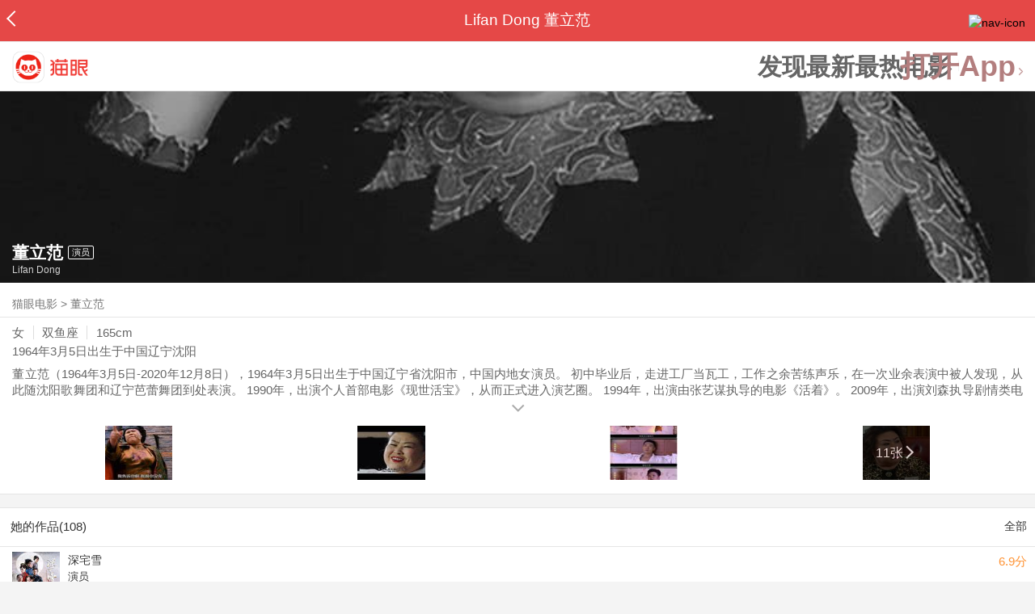

--- FILE ---
content_type: text/html; charset=utf-8
request_url: https://maoyan.dianping.com/asgard/celebrity/515
body_size: 13378
content:
<!DOCTYPE html>
<html class=" " lang="zh">
<head>
  <meta charset="UTF-8">
  <meta name="viewport" content="width=device-width, height=device-height, initial-scale=1, maximum-scale=1, user-scalable=no, viewport-fit=cover">
  <meta http-equiv="X-UA-Compatible" content="ie=edge">
  <meta name="baidu-site-verification" content="lxgZbG0NVn" />
  <meta name="lx:category" content="movie">
  <meta name="lx:autopv" content="off"/>
  
  <meta name="share:wechat:message:title" content="关于董立范，你想知道的都在这里" />
  <meta name="share:wechat:message:desc" content="董立范（1964年3月5日-2020年12月8日），1964年3月5日出生于中国辽宁省沈阳市，中国内地女演员。
初中毕业后，走进工厂当瓦工，工作之余苦练声乐，在一次业余表演中被人发现，从此随沈阳歌舞团和辽宁芭蕾舞团到处表演。
1990年，出演个人首部电影《现世活宝》，从而正式进入演艺圈。
1994年，出演由张艺谋执导的电影《活着》。
2009年，出演刘森执导剧情类电影《让爱回家》中饰演牛娜。
2013年，出演孙达执导的喜剧类电影《4B青年之4楼B座》中饰演老板；同年，出演张晓光执导的爱情类电视剧《新恋爱时代》中饰演胡小米。
2014年，出演徐志强执导电影《U盘》中饰演虎妻。
2015年10月，参演曹剑执导的喜剧电影电影《临时约定》，片中饰演大老板冷冰冰；
2016年4月，参演张力执导的喜剧类电影《猴年马月》，片中董立范饰演的马月；9月，参演王鸣飞执导的喜剧类电影《水晶争夺战》。
2019年参演电视剧《我的真朋友》。" />
  <meta name="share:wechat:message:icon" content="https://p0.pipi.cn/mediaplus/bigdata_crawler_media/0fa334144ea4a14ea9ac6cd0440449b123afc.png?imageMogr2/thumbnail/2500x2500%3E" />
  <meta name="share:wechat:timeline:title" content="关于董立范，你想知道的都在这里" />
  <meta name="share:wechat:timeline:icon" content="https://p0.pipi.cn/mediaplus/bigdata_crawler_media/0fa334144ea4a14ea9ac6cd0440449b123afc.png?imageMogr2/thumbnail/2500x2500%3E" />
  <meta name="share:wechat:timeline:desc" content="董立范（1964年3月5日-2020年12月8日），1964年3月5日出生于中国辽宁省沈阳市，中国内地女演员。
初中毕业后，走进工厂当瓦工，工作之余苦练声乐，在一次业余表演中被人发现，从此随沈阳歌舞团和辽宁芭蕾舞团到处表演。
1990年，出演个人首部电影《现世活宝》，从而正式进入演艺圈。
1994年，出演由张艺谋执导的电影《活着》。
2009年，出演刘森执导剧情类电影《让爱回家》中饰演牛娜。
2013年，出演孙达执导的喜剧类电影《4B青年之4楼B座》中饰演老板；同年，出演张晓光执导的爱情类电视剧《新恋爱时代》中饰演胡小米。
2014年，出演徐志强执导电影《U盘》中饰演虎妻。
2015年10月，参演曹剑执导的喜剧电影电影《临时约定》，片中饰演大老板冷冰冰；
2016年4月，参演张力执导的喜剧类电影《猴年马月》，片中董立范饰演的马月；9月，参演王鸣飞执导的喜剧类电影《水晶争夺战》。
2019年参演电视剧《我的真朋友》。" />
  <link rel="dns-prefetch" href="//p0.meituan.net"/>
  <link rel="dns-prefetch" href="//s0.pipi.cn"/>
  <link rel="dns-prefetch" href="//www.dpfile.com"/>
  <link rel="dns-prefetch" href="//lx.meituan.net"/>
  <link rel="dns-prefetch" href="//lx1.meituan.net"/>
  <link rel="dns-prefetch" href="//plx.meituan.com"/>
  
  <title>董立范介绍_图片_作品-猫眼电影</title>
  <meta name="description" content="猫眼电影为您提供董立范名称相关信息，如人物简介、图片、参演电影作品等。更多董立范名称相关信息请关注猫眼电影官网。"/>
  <meta name="keywords" content="董立范,董立范介绍,董立范图片,董立范作品"/>
  
  
  <link rel="stylesheet" href="//s0.pipi.cn/festatic/asgard/resources/pages/celebrity/vendors-7ccaf0e5.css">
  
  <link rel="stylesheet" href="//s0.pipi.cn/festatic/asgard/resources/pages/celebrity/index-4fc3a2de.css">
  
  
  
  <script>
    try {
      // i版内嵌到快应用中，ua会携带maoyan关键字，会导致appnm上报错误，所以需要把ua的关键字去掉
      if (window.navigator && window.navigator.userAgent && window.navigator.userAgent.indexOf('com.maoyan.movie.quickapp')) {
        let ua = window.navigator.userAgent;
        Object.defineProperty(window.navigator, 'userAgent', {
          value: ua.replace(/\.maoyan/, ''),
          writable: false,
        });
      }
    } catch (err) {}
  </script>
  <script>
    "use strict";!function(){var e=0<arguments.length&&void 0!==arguments[0]?arguments[0]:"_Owl_",a=window;a[e]||(a[e]={isRunning:!1,isReady:!1,preTasks:[],dataSet:[],pageData:[],disableMutaObserver:!1,observer:null,use:function(e,t){this.isReady&&a.Owl&&a.Owl[e](t),this.preTasks.push({api:e,data:[t]})},add:function(e){this.dataSet.push(e)},run:function(){var t=this;if(!this.isRunning){this.isRunning=!0;var e=a.onerror;a.onerror=function(){this.isReady||this.add({type:"jsError",data:arguments}),e&&e.apply(a,arguments)}.bind(this),(a.addEventListener||a.attachEvent)("error",function(e){t.isReady||t.add({type:"resError",data:[e]})},!0);var i=window.MutationObserver||window.WebKitMutationObserver||window.MozMutationObserver,r=window.performance||window.WebKitPerformance;if(i&&r){var n=-1,s=window.navigator.userAgent;if(-1<s.indexOf("compatible")&&-1<s.indexOf("MSIE")?(new RegExp("MSIE (\\d+\\.\\d+);").test(s),n=parseFloat(RegExp.$1)):-1<s.indexOf("Trident")&&-1<s.indexOf("rv:11.0")&&(n=11),-1!==n&&n<=11)return void(this.disableMutaObserver=!0);try{this.observer=new i(function(e){t.pageData.push({mutations:e,startTime:r.now()})}),this.observer.observe(document,{childList:!0,subtree:!0})}catch(e){console.log("mutationObserver err")}}else this.disableMutaObserver=!0}}},a[e].run())}();
  </script>
  <!-- 微博sdk -->
  
  

  <!-- 跳转小程序需要1.6以上版本 -->
  

  

  
  <script>
    // 灵犀埋点种子代码开始
    !(function (win, doc, ns) {
        var cacheFunName = '_MeiTuanALogObject';
        win[cacheFunName] = ns;
        if (!win[ns]) {
            var _LX = function () {
                _LX.q.push(arguments);
                return _LX;
            };
            _LX.q = _LX.q || [];
            _LX.l = +new Date();
            win[ns] = _LX;
        }
    })(window, document, 'AnalyticsBase');
    //种子代码结束
  </script>
  <!-- 百度资源平台自动推送js代码 [e0bacf12e04a7bd88ddbd9c74ef2b533 -> niuran] -->
  <script>
    var _hmt = _hmt || [];
    (function () {
      var hm = document.createElement("script");
      hm.src = "https://hm.baidu.com/hm.js?e0bacf12e04a7bd88ddbd9c74ef2b533";
      var s = document.getElementsByTagName("script")[0];
      s.parentNode.insertBefore(hm, s);
    })();
  </script>
  <!-- Google tag (gtag.js) [G-WN80P4PSY7 -> niuran] -->
  <script async src="https://www.googletagmanager.com/gtag/js?id=G-WN80P4PSY7"></script>
  <script>
    window.dataLayer = window.dataLayer || [];
    function gtag() { dataLayer.push(arguments); }
    gtag('js', new Date());
    gtag('config', 'G-WN80P4PSY7');
  </script>
</head>
<body>
  <div id="app" class="page-index" ><div class="layout"><div class="navbar-wrap"><div class="Navbarold "><nav><a class="navbar-back" href="/" data-bid="b_Aewng" data-lab="{ celebrity_id: 515 }"></a><div class="navbar-title ">Lifan Dong 董立范</div><div class="nav-btn"><img class="nav-icon" src="//p0.meituan.net/scarlett/f05f61e7a8f3f45fd071c068d7a26870356.png" alt="nav-icon"/></div></nav></div></div><div class="page-content page-celebrity"><div><div class="download-app-bar-custom"><h1><a href="//m.maoyan.com/"><img class="img noneBg logo_custom" alt="logo" src="//s0.pipi.cn/festatic/asgard/resources/images/logo@3x.png" width="42" height="42"/></a></h1><a class="benefit-text" data-bid="b_movie_nikl02bu_mc" data-view-bid="b_movie_nikl02bu_mv">发现最新最热电影</a><span class="split"></span><a href="javascript: void(0);" class="link btn-open-app-custom" data-event="donwload3" link="meituanmovie://www.meituan.com/movie/actordetail?actorId=515" to="" data-bid="b_53up23as" data-view-bid="b_movie_b_53up23as_mv" data-lab="{&quot;position&quot;:&quot;home&quot;}">打开App<img class="img noneBg point" alt="logo" src="//s0.pipi.cn/festatic/asgard/resources/images/point.png" width="11" height="11"/></a></div></div><div class="celebrity-wrap"><div class="celebrity"><img class="img noneBg" alt="董立范" src="https://p0.pipi.cn/mediaplus/bigdata_crawler_media/0fa334144ea4a13d695294894bdea8234cd0b.jpg?imageMogr2/thumbnail/2500x2500%3E"/><div class="celebrity-profile clearfix"><img class="img noneBg" src="https://p0.pipi.cn/mediaplus/bigdata_crawler_media/0fa334144ea4a14ea9ac6cd0440449b123afc.png?imageMogr2/thumbnail/2500x2500%3E"/><div class="intro"><div class="chinese"><span class="cn-name">董立范</span><span class="tag">演员</span></div><div class="en-name">Lifan Dong</div></div></div><div class="mask"></div></div><div class="crumbs-nav"><a href="/">猫眼电影</a>  &gt;  <a> 董立范 </a></div><div class="intro-wrap"><section class="panel base-info" style="border-width:1px"><div class="panel-content"><div class="props"><span>女</span><span>双鱼座</span><span>165cm</span></div><div class="born"><span>1964年3月5日</span><span>出生于中国辽宁沈阳</span></div><div data-event="intro" data-bid="b_JjMUD" data-view-bid="b_865wS" data-lab="{&quot;celebrity_id&quot;:515,&quot;type&quot;:false}" data-view-lab="{celebrity_id:515}" class="text-expander text-expander-disable-true text-expander-expand-false"><div class="text-expander-content"><p>董立范（1964年3月5日-2020年12月8日），1964年3月5日出生于中国辽宁省沈阳市，中国内地女演员。
初中毕业后，走进工厂当瓦工，工作之余苦练声乐，在一次业余表演中被人发现，从此随沈阳歌舞团和辽宁芭蕾舞团到处表演。
1990年，出演个人首部电影《现世活宝》，从而正式进入演艺圈。
1994年，出演由张艺谋执导的电影《活着》。
2009年，出演刘森执导剧情类电影《让爱回家》中饰演牛娜。
2013年，出演孙达执导的喜剧类电影《4B青年之4楼B座》中饰演老板；同年，出演张晓光执导的爱情类电视剧《新恋爱时代》中饰演胡小米。
2014年，出演徐志强执导电影《U盘》中饰演虎妻。
2015年10月，参演曹剑执导的喜剧电影电影《临时约定》，片中饰演大老板冷冰冰；
2016年4月，参演张力执导的喜剧类电影《猴年马月》，片中董立范饰演的马月；9月，参演王鸣飞执导的喜剧类电影《水晶争夺战》。
2019年参演电视剧《我的真朋友》。</p></div><div class="text-expander-button"><i class="icon icon-chevron-down"></i></div></div></div></section><div class="photo-panel"><div class="grid celebrity-photos"><div class="row"><div class="cell"><li data-bid="b_isl6c93g" data-view-bid="b_1otr2f42" data-lab="{&quot;movie_id&quot;:&quot;&quot;,&quot;pic_id&quot;:&quot;&quot;,&quot;custom&quot;:{&quot;celebrity_id&quot;:515,&quot;image_url&quot;:&quot;https://p0.pipi.cn/basicdata/25bfd69211ee7a7e12d7c3f15ffc1886d2ce7.jpg?imageMogr2/thumbnail/100x100%3E&quot;,&quot;approve_number&quot;:&quot;&quot;}}"><a data-bid="" href="/asgard/celebrity/515/stages?idx=0"><img class="img noneBg" src="https://p0.pipi.cn/basicdata/25bfd69211ee7a7e12d7c3f15ffc1886d2ce7.jpg?imageView2/1/w/166/h/134/q/80" manualTailor="1"/></a></li></div><div class="cell"><li data-bid="b_isl6c93g" data-view-bid="b_1otr2f42" data-lab="{&quot;movie_id&quot;:&quot;&quot;,&quot;pic_id&quot;:&quot;&quot;,&quot;custom&quot;:{&quot;celebrity_id&quot;:515,&quot;image_url&quot;:&quot;https://p0.pipi.cn/basicdata/25bfd69211ee7a7e1271f710b17e93c0988bb.jpg?imageMogr2/thumbnail/100x100%3E&quot;,&quot;approve_number&quot;:&quot;&quot;}}"><a data-bid="" href="/asgard/celebrity/515/stages?idx=1"><img class="img noneBg" src="https://p0.pipi.cn/basicdata/25bfd69211ee7a7e1271f710b17e93c0988bb.jpg?imageView2/1/w/166/h/134/q/80" manualTailor="1"/></a></li></div><div class="cell"><li data-bid="b_isl6c93g" data-view-bid="b_1otr2f42" data-lab="{&quot;movie_id&quot;:&quot;&quot;,&quot;pic_id&quot;:&quot;&quot;,&quot;custom&quot;:{&quot;celebrity_id&quot;:515,&quot;image_url&quot;:&quot;https://p0.pipi.cn/basicdata/25bfd62f8d35bf92579ab46344fdbfc503320.jpg?imageMogr2/thumbnail/100x100%3E&quot;,&quot;approve_number&quot;:&quot;&quot;}}"><a data-bid="" href="/asgard/celebrity/515/stages?idx=2"><img class="img noneBg" src="https://p0.pipi.cn/basicdata/25bfd62f8d35bf92579ab46344fdbfc503320.jpg?imageView2/1/w/166/h/134/q/80" manualTailor="1"/></a></li></div><div class="cell"><li data-bid="b_isl6c93g" data-view-bid="b_1otr2f42" data-lab="{&quot;movie_id&quot;:&quot;&quot;,&quot;pic_id&quot;:&quot;&quot;,&quot;custom&quot;:{&quot;celebrity_id&quot;:515,&quot;image_url&quot;:&quot;https://p0.pipi.cn/basicdata/25bfd62f8d35bf31395bf1935e84959807af3.jpg?imageMogr2/thumbnail/100x100%3E&quot;,&quot;approve_number&quot;:&quot;&quot;}}"><a data-bid="" href="/asgard/celebrity/515/photos"><img class="img noneBg" src="https://p0.pipi.cn/basicdata/25bfd62f8d35bf31395bf1935e84959807af3.jpg?imageView2/1/w/166/h/134/q/80" manualTailor="1"/><div class="overlay" data-bid="b_49Vqm" data-view-bid="b_rvV49" data-lab="{ celebrity_id: 515 }">11张<i class="icon icon-chevron-right"></i></div></a></li></div></div></div></div></div></div><section class="panel celebrity-works" style="border-width:1px" data-view-bid="b_movie_jh3wjuzc_mv" data-lab="{ celebrity_id: 515}"><div class="panel-title panel-title-unclosed" style="border-width:1px"><h2 style="display:inline-block">她的作品(108)</h2></div><div class="panel-content"><a data-bid="b_movie_ejr6o16k_mc" data-lab="{&quot;custom&quot;:{&quot;celebrity_id&quot;:515}}" class="all-works" href="//piaofang.maoyan.com/celebrity/wrapper?id=515&amp;wrapperId=-1">全部</a><ul class="list-view "><a href="https://maoyan.dianping.com/asgard/movie/385435?_v_=yes" class="link" data-event="_asgard_movie_385435?_v_=yes" data-bid="b_k0NJV" data-view-bid="b_c9Rpp" data-lab="{&quot;movie_id&quot;:385435,&quot;index&quot;:0,&quot;custom&quot;:{&quot;celebrity_id&quot;:515}}"><li class="list-view-item clearfix"><img class="img noneBg" alt="董立范 深宅雪" src="https://p0.pipi.cn/basicdata/3adbc68d8d37e1230fc9fd5cce7e78c75c890.jpg?imageView2/1/w/83/h/124/q/80" e="1" c="1"/><p class="celebrity-score"><span class="score">6.9分</span></p><h4>深宅雪</h4><p>演员</p><p>2015-05-12</p></li></a><a href="https://maoyan.dianping.com/asgard/movie/1357782?_v_=yes" class="link" data-event="_asgard_movie_1357782?_v_=yes" data-bid="b_k0NJV" data-view-bid="b_c9Rpp" data-lab="{&quot;movie_id&quot;:1357782,&quot;index&quot;:1,&quot;custom&quot;:{&quot;celebrity_id&quot;:515}}"><li class="list-view-item clearfix"><img class="img noneBg" alt="董立范 梦想森林" src="https://p0.pipi.cn/mmdb/fb73869af2a338c69657e2c48a7a764995b14.jpg?imageView2/1/w/83/h/124/q/80" e="1" c="1"/><p class="celebrity-score"><span class="score"></span></p><h4>梦想森林</h4><p>演员</p><p>饰：秦大妈</p><p>2023-04-01</p></li></a><a href="https://maoyan.dianping.com/asgard/movie/1215432?_v_=yes" class="link" data-event="_asgard_movie_1215432?_v_=yes" data-bid="b_k0NJV" data-view-bid="b_c9Rpp" data-lab="{&quot;movie_id&quot;:1215432,&quot;index&quot;:2,&quot;custom&quot;:{&quot;celebrity_id&quot;:515}}"><li class="list-view-item clearfix"><img class="img noneBg" alt="董立范 一个笨蛋两个贼" src="https://p0.pipi.cn/mmdb/d2dad52f339b12339eddd203eea45a7a81ac0.jpg?imageView2/1/w/83/h/124/q/80" e="1" c="1"/><p class="celebrity-score"><span class="score"></span></p><h4>一个笨蛋两个贼</h4><p>演员</p><p>2021-12-21</p></li></a><a href="https://maoyan.dianping.com/asgard/movie/1213189?_v_=yes" class="link" data-event="_asgard_movie_1213189?_v_=yes" data-bid="b_k0NJV" data-view-bid="b_c9Rpp" data-lab="{&quot;movie_id&quot;:1213189,&quot;index&quot;:3,&quot;custom&quot;:{&quot;celebrity_id&quot;:515}}"><li class="list-view-item clearfix"><img class="img" alt="董立范 非凡使命" src="[data-uri]" e="1" c="1"/><p class="celebrity-score"><span class="score">1人想看</span></p><h4>非凡使命</h4><p>演员</p><p>饰：包租婆</p><p></p></li></a><a href="https://maoyan.dianping.com/asgard/movie/637244?_v_=yes" class="link" data-event="_asgard_movie_637244?_v_=yes" data-bid="b_k0NJV" data-view-bid="b_c9Rpp" data-lab="{&quot;movie_id&quot;:637244,&quot;index&quot;:4,&quot;custom&quot;:{&quot;celebrity_id&quot;:515}}"><li class="list-view-item clearfix"><img class="img" alt="董立范 钱在囧途" src="[data-uri]" e="1" c="1"/><p class="celebrity-score"><span class="score"></span></p><h4>钱在囧途</h4><p>演员</p><p>2020-12-18</p></li></a></ul></div></section><section class="panel celebrity-news latest-news" style="border-width:1px" data-view-bid="b_movie_9k5a0drc_mv" data-lab="{&quot;custom&quot;:{&quot;celebrity_id&quot;:515}}"><div class="panel-title panel-title-unclosed" style="border-width:1px"><h2 style="display:inline-block">最新资讯</h2></div><div class="panel-content"><div class="news-item" data-bid="b_movie_kygqsbug_mc" data-view-bid="b_movie_kygqsbug_mv" data-lab="{&quot;news_id&quot;:14042341,&quot;index&quot;:0,&quot;custom&quot;:{&quot;celebrity_id&quot;:515}}"><a data-bid="" class="link clearfix" href="/asgard/news/14042341"><img class="img" src="[data-uri]" e="1" c="1"/><i class="icon icon-chevron-right"></i><div class="news-wrapper"><div class="news-content">电影《梦想森林》4月1日全国上映，揭露真实的孤独症伤痛</div></div></a></div></div></section><footer class="footer"><div class="disclaimer"><div class="copyright"><span>© 猫眼电影 客服电话:<a href="tel:10105335"> 1010-5335</a></span></div><p class="content"><span>影视行业信息</span><a href="https://maoyan.dianping.com/terms/terms?id=privacy_1629962927685" class="link" data-event="https:__m.maoyan.com_terms_terms?id=privacy_1629962927685" to="https://m.maoyan.com/terms/terms?id=privacy_1629962927685">《免责声明》</a><span>I 违法和不良信息举报电话：4006018900</span></p><p class="icp"><a href="https://beian.miit.gov.cn" class="link" data-event="https:__beian.miit.gov.cn" to="https://beian.miit.gov.cn">京ICP备16022489号-1</a><span> I </span><a href="https://www.beian.gov.cn/portal/registerSystemInfo?recordcode=11010102003232" class="link" data-event="https:__www.beian.gov.cn_portal_registerSystemInfo?recordcode=11010102003232" to="https://www.beian.gov.cn/portal/registerSystemInfo?recordcode=11010102003232">京公网安备11010102003232号</a></p><p class="sankuai"><a href="javascript: void(0);" class="link" data-event="">北京猫眼文化传媒有限公司</a></p><section class="bottom-logo"><img class="img noneBg" alt="" src="[data-uri]"/></section></div></footer></div></div></div>
  <script>
    var AppData = {"$id":100430,"$title":"董立范介绍_图片_作品-猫眼电影","title":"Lifan Dong 董立范","$description":"猫眼电影为您提供董立范名称相关信息，如人物简介、图片、参演电影作品等。更多董立范名称相关信息请关注猫眼电影官网。","$keywords":["董立范,董立范介绍,董立范图片,董立范作品"],"celebrity":{"age":56,"aliasName":"董立凡,董丽范","attachUserId":0,"auth":0,"avatar":"https://p0.pipi.cn/mediaplus/bigdata_crawler_media/0fa334144ea4a14ea9ac6cd0440449b123afc.png?imageMogr2/thumbnail/2500x2500%3E","backgroundColor":"#444444","bgImg":"https://p0.pipi.cn/mediaplus/bigdata_crawler_media/0fa334144ea4a13d695294894bdea8234cd0b.jpg?imageMogr2/thumbnail/2500x2500%3E","bgImgBackgroundColor":"#444444","birthday":"1964-03-05","birthplace":"中国辽宁沈阳","bloodType":"","boardUrl":"","cnm":"董立范","company":"","constellation":"双鱼座","deathDate":"2020-12-08","desc":"董立范（1964年3月5日-2020年12月8日），1964年3月5日出生于中国辽宁省沈阳市，中国内地女演员。\n初中毕业后，走进工厂当瓦工，工作之余苦练声乐，在一次业余表演中被人发现，从此随沈阳歌舞团和辽宁芭蕾舞团到处表演。\n1990年，出演个人首部电影《现世活宝》，从而正式进入演艺圈。\n1994年，出演由张艺谋执导的电影《活着》。\n2009年，出演刘森执导剧情类电影《让爱回家》中饰演牛娜。\n2013年，出演孙达执导的喜剧类电影《4B青年之4楼B座》中饰演老板；同年，出演张晓光执导的爱情类电视剧《新恋爱时代》中饰演胡小米。\n2014年，出演徐志强执导电影《U盘》中饰演虎妻。\n2015年10月，参演曹剑执导的喜剧电影电影《临时约定》，片中饰演大老板冷冰冰；\n2016年4月，参演张力执导的喜剧类电影《猴年马月》，片中董立范饰演的马月；9月，参演王鸣飞执导的喜剧类电影《水晶争夺战》。\n2019年参演电视剧《我的真朋友》。","descFeatures":["56岁","165cm"],"enm":"Lifan Dong","fansName":"","feedbackUrl":"https://piaofang.maoyan.com/i/info-correction?objId=515","figure":["","",""],"followCount":80,"followRank":0,"followState":0,"graduateSchool":"","hasAllBox":false,"hasFollowerNum":false,"hasMainWorksNum":false,"height":165,"id":515,"nation":"汉族","nationality":"中国","photoNum":11,"photos":["https://p0.pipi.cn/basicdata/25bfd69211ee7a7e12d7c3f15ffc1886d2ce7.jpg?imageMogr2/thumbnail/100x100%3E","https://p0.pipi.cn/basicdata/25bfd69211ee7a7e1271f710b17e93c0988bb.jpg?imageMogr2/thumbnail/100x100%3E","https://p0.pipi.cn/basicdata/25bfd62f8d35bf92579ab46344fdbfc503320.jpg?imageMogr2/thumbnail/100x100%3E","https://p0.pipi.cn/basicdata/25bfd62f8d35bf31395bf1935e84959807af3.jpg?imageMogr2/thumbnail/100x100%3E","https://p0.pipi.cn/basicdata/25bfd62fbe17e1e5bc9ab40c98847a43b28ba.jpg?imageMogr2/thumbnail/100x100%3E","https://p0.pipi.cn/basicdata/25bfd62fbe17e1be2a0faf7ad29e206e968ef.jpg?imageMogr2/thumbnail/100x100%3E","https://p0.pipi.cn/basicdata/25bfd69211ec6951bae5bcfc8a0b64e9e0e10.jpg?imageMogr2/thumbnail/100x100%3E","https://p0.pipi.cn/basicdata/25bfd69211ec69d7c39257fe84a96db4fc5e0.jpg?imageMogr2/thumbnail/100x100%3E","https://p0.pipi.cn/basicdata/25bfd69211ec69d7c32c9511e3b06f5690d4b.jpg?imageMogr2/thumbnail/100x100%3E","https://p0.pipi.cn/basicdata/25bfd69211ec6987a97a351c528e642804397.jpg?imageMogr2/thumbnail/100x100%3E","https://p0.pipi.cn/basicdata/25bfd69211ec6987a906d670afde5c47236f7.jpg?imageMogr2/thumbnail/100x100%3E"],"present":0,"presentImg":"","proCompanyUrl":"","proIntroUrl":"https://piaofang.maoyan.com/i/celebrity/515/intro","publicTitles":[],"rank":0,"receiveWord":"次","sendWord":"抱抱","sexy":"女","signImg":"","still":"","sumBox":117738,"titleList":["演员"],"titles":"演员","userDailyPresent":0,"weight":0,"works":{"movies":[{"avatar":"https://p0.pipi.cn/basicdata/3adbc68d8d37e1230fc9fd5cce7e78c75c890.jpg?imageMogr2/thumbnail/2500x2500%3E","cr":1,"duty":"演员","globalReleased":true,"id":385435,"mbox":0,"multiroles":"","mutlidutys":"演员","name":"深宅雪","order":3,"pubDate":1730995200000,"roles":"","rt":"2015-05-12","sc":6.9,"showst":2,"wish":4,"wishst":0},{"avatar":"https://p0.pipi.cn/mmdb/fb73869af2a338c69657e2c48a7a764995b14.jpg?imageMogr2/thumbnail/2500x2500%3E","cr":1,"duty":"演员","globalReleased":true,"id":1357782,"mbox":0,"multiroles":"秦大妈","mutlidutys":"演员","name":"梦想森林","order":3,"pubDate":1680278400000,"roles":"秦大妈","rt":"2023-04-01","sc":0,"showst":2,"wish":742,"wishst":0},{"avatar":"https://p0.pipi.cn/mmdb/d2dad52f339b12339eddd203eea45a7a81ac0.jpg?imageMogr2/thumbnail/2500x2500%3E","cr":1,"duty":"演员","globalReleased":true,"id":1215432,"mbox":0,"multiroles":"","mutlidutys":"演员","name":"一个笨蛋两个贼","order":3,"pubDate":1640016000000,"roles":"","rt":"2021-12-21","sc":0,"showst":2,"wish":883,"wishst":0},{"avatar":"https://p0.pipi.cn/mmdb/d2dad592537923cf3eddd2ab137792bf88bce.jpg?imageMogr2/thumbnail/2500x2500%3E","cr":1,"duty":"演员","globalReleased":false,"id":1213189,"mbox":0,"multiroles":"包租婆","mutlidutys":"演员","name":"非凡使命","order":3,"pubDate":1608566400000,"roles":"包租婆","rt":"","sc":0,"showst":2,"wish":1,"wishst":0},{"avatar":"https://p0.pipi.cn/mmdb/d2dad592e7a9abe5bcb535cfa5f85f1b31c99.jpg?imageMogr2/thumbnail/2500x2500%3E","cr":1,"duty":"演员","globalReleased":true,"id":637244,"mbox":0,"multiroles":"","mutlidutys":"演员","name":"钱在囧途","order":3,"pubDate":1608220800000,"roles":"","rt":"2020-12-18","sc":0,"showst":2,"wish":7995,"wishst":0},{"avatar":"https://p0.pipi.cn/mmdb/d2dad592e7a71fcf3ecf3e56ee603b5e42971.jpg?imageMogr2/thumbnail/2500x2500%3E","cr":1,"duty":"演员","globalReleased":true,"id":672367,"mbox":0,"multiroles":"兰姐","mutlidutys":"演员","name":"时间牢笼","order":3,"pubDate":1600099200000,"roles":"兰姐","rt":"","sc":6.3,"showst":2,"wish":1360,"wishst":0},{"avatar":"https://p0.pipi.cn/mmdb/d2dad5925372ff7e122ff7df2be3a52595669.jpg?imageMogr2/thumbnail/2500x2500%3E","cr":1,"duty":"演员","globalReleased":true,"id":1218747,"mbox":0,"multiroles":"","mutlidutys":"演员","name":"寻狗启事","order":3,"pubDate":1593187200000,"roles":"","rt":"2018-06-18","sc":6.7,"showst":2,"wish":6,"wishst":0},{"avatar":"https://p0.pipi.cn/mmdb/25bfd65151b923d236339e92500ec87409507.jpg?imageMogr2/thumbnail/2500x2500%3E","cr":1,"duty":"演员","globalReleased":true,"id":1327025,"mbox":0,"multiroles":"孙二娘","mutlidutys":"演员","name":"我的金山银山","order":3,"pubDate":1588780800000,"roles":"孙二娘","rt":"2020-05-07","sc":0,"showst":2,"wish":2,"wishst":0},{"avatar":"https://p0.pipi.cn/mmdb/d2dad5927a38d38ea3338f9f8846726c7dd00.jpg?imageMogr2/thumbnail/2500x2500%3E","cr":4,"duty":"编剧","globalReleased":true,"id":1318660,"mbox":0,"mutlidutys":"编剧","name":"星星梦 第二季","order":6,"pubDate":1578067200000,"roles":"","rt":"2020-01-04","sc":0,"showst":2,"wish":2,"wishst":0},{"avatar":"https://p0.pipi.cn/basicdata/54ecde2fc7e0e1d2367a353a4dd9a0f40c1fb.jpg?imageMogr2/thumbnail/2500x2500%3E","cr":1,"duty":"演员","globalReleased":true,"id":1301365,"mbox":0,"multiroles":"","mutlidutys":"演员","name":"大学宿舍生活","order":3,"pubDate":1573056000000,"roles":"","rt":"2019-11-07","sc":0,"showst":2,"wish":1,"wishst":0}],"total":108}},"news":[{"commentCount":1,"created":1680251430000,"id":14042341,"imageCount":0,"previewImages":[{"authorId":0,"height":422,"id":38187,"sizeType":0,"targetId":14042341,"targetType":13,"url":"https://p0.pipi.cn/friday/0cf41cd2a09c1e8102bbd21e0fed85de.jpg?imageMogr2/thumbnail/750x750","width":750},{"authorId":0,"height":456,"id":38188,"sizeType":0,"targetId":14042341,"targetType":13,"url":"https://p0.pipi.cn/friday/086c80a88de986251f988436b10a0c56.jpg?imageMogr2/thumbnail/750x750","width":750},{"authorId":0,"height":563,"id":38189,"sizeType":0,"targetId":14042341,"targetType":13,"url":"https://p0.pipi.cn/friday/d1aae39d5e496b5eb5b2eba280913f09.jpg?imageMogr2/thumbnail/750x750","width":750}],"source":"猫眼电影","tags":[],"text":"","title":"电影《梦想森林》4月1日全国上映，揭露真实的孤独症伤痛","type":0,"upCount":316,"url":"meituanmovie://www.meituan.com/forum/newsDetail?id=14042341","viewCount":6583}],"latestNews":[{"commentCount":1,"created":1680251430000,"id":14042341,"imageCount":0,"previewImages":[{"authorId":0,"height":422,"id":38187,"sizeType":0,"targetId":14042341,"targetType":13,"url":"https://p0.pipi.cn/friday/0cf41cd2a09c1e8102bbd21e0fed85de.jpg?imageMogr2/thumbnail/750x750","width":750},{"authorId":0,"height":456,"id":38188,"sizeType":0,"targetId":14042341,"targetType":13,"url":"https://p0.pipi.cn/friday/086c80a88de986251f988436b10a0c56.jpg?imageMogr2/thumbnail/750x750","width":750},{"authorId":0,"height":563,"id":38189,"sizeType":0,"targetId":14042341,"targetType":13,"url":"https://p0.pipi.cn/friday/d1aae39d5e496b5eb5b2eba280913f09.jpg?imageMogr2/thumbnail/750x750","width":750}],"source":"猫眼电影","tags":[],"text":"","title":"电影《梦想森林》4月1日全国上映，揭露真实的孤独症伤痛","type":0,"upCount":316,"url":"meituanmovie://www.meituan.com/forum/newsDetail?id=14042341","viewCount":6583}],"relatedNews":[],"$schema":"meituanmovie://www.meituan.com/movie/actordetail?actorId=515","$deeplink":"https://deeplink.maoyan.com/asgard/app?to=meituanmovie://www.meituan.com/movie/actordetail?actorId=515","$share":{"wechat":{"message":{"title":"关于董立范，你想知道的都在这里","desc":"董立范（1964年3月5日-2020年12月8日），1964年3月5日出生于中国辽宁省沈阳市，中国内地女演员。\n初中毕业后，走进工厂当瓦工，工作之余苦练声乐，在一次业余表演中被人发现，从此随沈阳歌舞团和辽宁芭蕾舞团到处表演。\n1990年，出演个人首部电影《现世活宝》，从而正式进入演艺圈。\n1994年，出演由张艺谋执导的电影《活着》。\n2009年，出演刘森执导剧情类电影《让爱回家》中饰演牛娜。\n2013年，出演孙达执导的喜剧类电影《4B青年之4楼B座》中饰演老板；同年，出演张晓光执导的爱情类电视剧《新恋爱时代》中饰演胡小米。\n2014年，出演徐志强执导电影《U盘》中饰演虎妻。\n2015年10月，参演曹剑执导的喜剧电影电影《临时约定》，片中饰演大老板冷冰冰；\n2016年4月，参演张力执导的喜剧类电影《猴年马月》，片中董立范饰演的马月；9月，参演王鸣飞执导的喜剧类电影《水晶争夺战》。\n2019年参演电视剧《我的真朋友》。","icon":"https://p0.pipi.cn/mediaplus/bigdata_crawler_media/0fa334144ea4a14ea9ac6cd0440449b123afc.png?imageMogr2/thumbnail/2500x2500%3E"},"timeline":{"title":"关于董立范，你想知道的都在这里","desc":"董立范（1964年3月5日-2020年12月8日），1964年3月5日出生于中国辽宁省沈阳市，中国内地女演员。\n初中毕业后，走进工厂当瓦工，工作之余苦练声乐，在一次业余表演中被人发现，从此随沈阳歌舞团和辽宁芭蕾舞团到处表演。\n1990年，出演个人首部电影《现世活宝》，从而正式进入演艺圈。\n1994年，出演由张艺谋执导的电影《活着》。\n2009年，出演刘森执导剧情类电影《让爱回家》中饰演牛娜。\n2013年，出演孙达执导的喜剧类电影《4B青年之4楼B座》中饰演老板；同年，出演张晓光执导的爱情类电视剧《新恋爱时代》中饰演胡小米。\n2014年，出演徐志强执导电影《U盘》中饰演虎妻。\n2015年10月，参演曹剑执导的喜剧电影电影《临时约定》，片中饰演大老板冷冰冰；\n2016年4月，参演张力执导的喜剧类电影《猴年马月》，片中董立范饰演的马月；9月，参演王鸣飞执导的喜剧类电影《水晶争夺战》。\n2019年参演电视剧《我的真朋友》。","icon":"https://p0.pipi.cn/mediaplus/bigdata_crawler_media/0fa334144ea4a14ea9ac6cd0440449b123afc.png?imageMogr2/thumbnail/2500x2500%3E"}}},"cid":"c_sXC8X","$urlQuery":{},"valObj":{"custom":{"celebrity_id":515,"id":515}},"$url":"https://maoyan.dianping.com/asgard/celebrity/515","$browser":{"ua":"Mozilla/5.0 (Macintosh; Intel Mac OS X 10_15_7) AppleWebKit/537.36 (KHTML, like Gecko) Chrome/131.0.0.0 Safari/537.36; ClaudeBot/1.0; +claudebot@anthropic.com)","name":"chrome","version":"131.0.0","vender":"apple","platform":"macos","platformVersion":"10.15.7","core":{"name":"chrome","version":131},"type":"normal"},"browser":{"ua":"Mozilla/5.0 (Macintosh; Intel Mac OS X 10_15_7) AppleWebKit/537.36 (KHTML, like Gecko) Chrome/131.0.0.0 Safari/537.36; ClaudeBot/1.0; +claudebot@anthropic.com)","name":"chrome","version":"131.0.0","vender":"apple","platform":"macos","platformVersion":"10.15.7","core":{"name":"chrome","version":131},"type":"normal"},"$channel":{"from":null,"channelId":4,"channelName":"canary","channelIdMap":{"maoyan":1,"canary":4,"mmweb":70001,"qqwallet":70002,"moviepro":40004,"meituan":3,"imeituan":30001,"dianping":60002,"dpmmweb":60003,"dpmweb":60004,"dpqqwallet":60008,"gewara":80001,"conch":4,"wxapp":70001,"toutiaosmart":120001,"baidusmart":110001,"inservice":110002,"huawei":150002,"hsbc":1000147,"abchina":1000136,"ICBC":1000096,"nbbank":1000198,"xianbank":1000209,"BOC":1000254,"gzcb":1000206,"pingan":1000261,"unionpay":1000173,"hwfastapp":1000207,"rongshu":1000288,"qqsmart":70005,"bankofbeijing":1000371,"vivofastapp":150003,"xhssmart":230001,"wbsmart":220001,"xhsmoviesmart":230002,"gansu":1000413,"kuaishousmart":200001,"honorfastapp":150004,"ccb_life":1000421,"cmcc":1000423,"dyshowsmart":120005,"ceb_life":1000430,"shangqitong":1000197,"hunan_psbc":1000447,"douyinsmart":120003,"shenzhen_icbc":1000457,"hwatomicapp":1000500,"fesco":1000495,"ningbo_government":1000513,"huaweibrowser":4,"zhongzhi_guanaitong":1000496,"jiangxi_huipu":1000518,"icbc_app":1000521,"yangshipin":1000527,"bilibilishowsmart":1000533},"channelNameMap":{"1":"maoyan","3":"meituan","4":"huaweibrowser","30001":"imeituan","40004":"moviepro","60002":"dianping","60003":"dpmmweb","60004":"dpmweb","60008":"dpqqwallet","70001":"wxapp","70002":"qqwallet","70005":"qqsmart","80001":"gewara","110001":"baidusmart","110002":"inservice","120001":"toutiaosmart","120003":"douyinsmart","120005":"dyshowsmart","150002":"huawei","150003":"vivofastapp","150004":"honorfastapp","200001":"kuaishousmart","220001":"wbsmart","230001":"xhssmart","230002":"xhsmoviesmart","1000096":"ICBC","1000136":"abchina","1000147":"hsbc","1000173":"unionpay","1000197":"shangqitong","1000198":"nbbank","1000206":"gzcb","1000207":"hwfastapp","1000209":"xianbank","1000254":"BOC","1000261":"pingan","1000288":"rongshu","1000371":"bankofbeijing","1000413":"gansu","1000421":"ccb_life","1000423":"cmcc","1000430":"ceb_life","1000447":"hunan_psbc","1000457":"shenzhen_icbc","1000495":"fesco","1000496":"zhongzhi_guanaitong","1000500":"hwatomicapp","1000513":"ningbo_government","1000518":"jiangxi_huipu","1000521":"icbc_app","1000527":"yangshipin","1000533":"bilibilishowsmart"},"userType":{"meituan":1,"dianping":2}},"channel":{"from":null,"channelId":4,"channelName":"canary","channelIdMap":{"maoyan":1,"canary":4,"mmweb":70001,"qqwallet":70002,"moviepro":40004,"meituan":3,"imeituan":30001,"dianping":60002,"dpmmweb":60003,"dpmweb":60004,"dpqqwallet":60008,"gewara":80001,"conch":4,"wxapp":70001,"toutiaosmart":120001,"baidusmart":110001,"inservice":110002,"huawei":150002,"hsbc":1000147,"abchina":1000136,"ICBC":1000096,"nbbank":1000198,"xianbank":1000209,"BOC":1000254,"gzcb":1000206,"pingan":1000261,"unionpay":1000173,"hwfastapp":1000207,"rongshu":1000288,"qqsmart":70005,"bankofbeijing":1000371,"vivofastapp":150003,"xhssmart":230001,"wbsmart":220001,"xhsmoviesmart":230002,"gansu":1000413,"kuaishousmart":200001,"honorfastapp":150004,"ccb_life":1000421,"cmcc":1000423,"dyshowsmart":120005,"ceb_life":1000430,"shangqitong":1000197,"hunan_psbc":1000447,"douyinsmart":120003,"shenzhen_icbc":1000457,"hwatomicapp":1000500,"fesco":1000495,"ningbo_government":1000513,"huaweibrowser":4,"zhongzhi_guanaitong":1000496,"jiangxi_huipu":1000518,"icbc_app":1000521,"yangshipin":1000527,"bilibilishowsmart":1000533},"channelNameMap":{"1":"maoyan","3":"meituan","4":"huaweibrowser","30001":"imeituan","40004":"moviepro","60002":"dianping","60003":"dpmmweb","60004":"dpmweb","60008":"dpqqwallet","70001":"wxapp","70002":"qqwallet","70005":"qqsmart","80001":"gewara","110001":"baidusmart","110002":"inservice","120001":"toutiaosmart","120003":"douyinsmart","120005":"dyshowsmart","150002":"huawei","150003":"vivofastapp","150004":"honorfastapp","200001":"kuaishousmart","220001":"wbsmart","230001":"xhssmart","230002":"xhsmoviesmart","1000096":"ICBC","1000136":"abchina","1000147":"hsbc","1000173":"unionpay","1000197":"shangqitong","1000198":"nbbank","1000206":"gzcb","1000207":"hwfastapp","1000209":"xianbank","1000254":"BOC","1000261":"pingan","1000288":"rongshu","1000371":"bankofbeijing","1000413":"gansu","1000421":"ccb_life","1000423":"cmcc","1000430":"ceb_life","1000447":"hunan_psbc","1000457":"shenzhen_icbc","1000495":"fesco","1000496":"zhongzhi_guanaitong","1000500":"hwatomicapp","1000513":"ningbo_government","1000518":"jiangxi_huipu","1000521":"icbc_app","1000527":"yangshipin","1000533":"bilibilishowsmart"},"userType":{"meituan":1,"dianping":2}},"$channelId":4,"$channelName":"canary","$query":{},"$protocol":"https:","$config":{"host":{"assets":"","api":"http://maoyanapi.vip.sankuai.com","usercenter":"http://usercenter-inf-in.sankuai.com","ecollection":"http://maoyanapi.vip.sankuai.com","imaoyanlogin":"https://passport.maoyan.com","pc":"https://maoyan.com","live":"https://activity-movie.sankuai.com/api","maoyanopen":"http://maoyanopen.vip.sankuai.com","questionnaire":"http://ad-admin.movie.vip.sankuai.com","longvideo":"https://vod-movie.sankuai.com","apimobile":"http://apimobile.vip.sankuai.com","luckdraw":"http://maoyanapi.vip.sankuai.com/media/activity","privilege":"http://maoyanapi.vip.sankuai.com","goods":"http://maoyanapi.vip.sankuai.com","vodactivity":"http://purchase.movie.vip.sankuai.com","vodcomment":"http://maoyanapi.vip.sankuai.com/mmdb/comment","vodViCom":"https://vod-movie.sankuai.com","bankLogin":"https://passport.maoyan.com","swan":"http://maoyantouch.vip.sankuai.com/swan/api","locate":"https://mars.sankuai.com","rock":"http://rock.movie.vip.sankuai.com","ticketstub":"https://api.maoyan.com/media/activity","booking":"http://maoyanapi.vip.sankuai.com/api","usercenterapi":"https://usercenter-inf.maoyan.com","mall":"http://maoyanapi.vip.sankuai.com","usertask":"http://api.maoyan.com","zoneapi":"https://api.maoyan.com/mmdb","hotsecondapi":"https://show.maoyan.com","celebrity":"https://api.maoyan.com/media/activity"},"urlPrefix":"/asgard"},"downloadBarData":{"interestType":1,"interestText":"发现最新最热电影"},"notNav":false,"$showAppLink":true,"$host":{"assets":"//s0.pipi.cn/festatic/asgard/resources","domains":{"m":"m.maoyan.com","i":"i.maoyan.com"},"host":"maoyan.dianping.com"},"$env":"production","$params":{"id":"515"},"rsSubChannel":"","$appnm":"maoyan_i","$back":"/","$featuresSwitch":{"$showAppLink":true,"$showWantBtn":true,"$showComment":true,"$showPreviewMovieBtn":true,"$recessiveLink":true,"$downloadLink":true,"$showDiscount":true,"$showCoupon":true,"$showGoods":true,"$showPointCard":false,"$showSportAndShow":false,"$showNewsHotComment":true,"$showLogout":false,"$hideNavbar":false,"$showMovieDetailHeader":true,"$preventScoreClick":false,"$showStagesHeader":false,"$showLicenseLink":false},"$locate":{"id":1,"name":"北京"},"$uuid":""};
  </script>

  
    
    <script src="//s0.pipi.cn/festatic/asgard/resources/dll/dll_common-4cbe3d11.js"></script>
    
    <script src="//s0.pipi.cn/festatic/asgard/resources/dll/dll_vendor-4cbe3d11.js"></script>
    
  

  <script crossorigin="anonymous" src="//www.dpfile.com/app/owl/static/owl_1.9.3.js"></script>
  <script>
    Owl.start({
      project: "com.sankuai.asgard",
      pageUrl: location.href && location.href.split('?')[0].replace(/\/\d+/g, '/:id'),
      resource: {},
      page:{ fstPerfAnalysis:true,logSlowView:true ,sensoryIndex:true},
      devMode: false,
    });
    window._KNB_IGNORE_WECHAT = true;
  </script>

  
    <!-- canUseMtH5guard：是否允许接入美团H5guard；guardDomains：需要开启H5guard的域名列表；yodaEnv：yoda滑块环境标识 -->
    <script src="https://msp.meituan.net/h5guard/H5guard.js"></script>
    <script>
      if (window.H5guard) {
        function parseUrl() {
          let params = {}
          const query = location.search && location.search.replace("?", '');
          const queryArr = query && query.split("&") || [];
          for (let i = 0; i < queryArr.length; i++) {
            let curParma = queryArr[i].split("=");
            params[curParma[0]] = curParma[1];
          }
          return params;
        }
  
        const pathParmas = parseUrl();

        H5guard.init({
          xhrHook: true, //与domains配合使用，开启状态才行
          fetchHook: true,//与domains配合使用，开启状态才行
          domains: [], //该域名下的请求会在header中携带mtgsig，注意跨域配置
          openId: pathParmas.openid || '', //如果当前为wx小程序环境中的h5，传入openId，有助于描述设备画像
          forceKNBSign : false, // 如果打开此开关，那么只有在KNB环境下才会加签，并且只会添加native验签，非KNB环境不会加签
          geo: false, //如果当前页面有位置权限，则打开开关，H5guard会去收集地理位置信息，如果为false,地理位置默认为“”空字符串
          yodaEnv: 'pro'
        });
      }
    </script>
   

  

  

  <!--百度小程序 -->
  

  <!--qq小程序 -->
  

  <!--头条小程序 -->
  

  <!--小红书小程序 -->
  

  <!-- 宁波银行 -->
  

  <!-- 中国银行 -->
  

  <!-- 广州银行 -->
  

   

  <!-- 农业银行 -->
  

  <!-- I版添加信息指纹 -->
  <script>var Rohr_Opt = {'geo': false}; </script>
  <script>
    function parseUrl() {
      let params = {}
      const query = location.search && location.search.replace("?", '');
      const queryArr = query && query.split("&") || [];
      for (let i = 0; i < queryArr.length; i++) {
        let curParma = queryArr[i].split("=");
        params[curParma[0]] = curParma[1];
      }
      return params;
    }
    function setValue(obj = {}, path, value) {
      const a = path.split('.');
      let o = obj;
      for (let i = 0; i < a.length - 1; i++) {
        const n = a[i];
        if (n in o) {
          o = o[n];
        } else {
          o[n] = {};
          o = o[n];
        }
      }
      o[a[a.length - 1]] = value;
    };
    //为了统一处理业务页面上手动上报的各种灵犀埋点
    window.Analytics = (type, obj) => {
      if (type === 'tag') {
        AnalyticsBase('tag', obj)
      }
      if (type === 'event') {
        //上报灵犀
        const pathParmas = parseUrl();
        const { AppData } = window;
        if (AppData.$channel && AppData.$channel.channelId === 70001) {
          obj.val_lab = obj.val_lab || {};
          setValue(obj.val_lab, 'custom.openId', pathParmas.openid);
        }
        // 非prod环境增加环境标识
        if (AppData.$env !== 'production') {
          obj.val_lab = obj.val_lab || {};
          setValue(obj.val_lab, 'custom.env', 'test');
        }
        AnalyticsBase('event', obj);
      }
    }

    // 初始化灵犀sdk
    function lxSDK() {
      const { AppData } = window;
      const { openPlatform } = AppData;
      const browser = AppData.$browser || AppData.browser || {};
      const appnm = AppData.$appnm || 'maoyan_i';
      // 设置应用名称，设置appnm将成为页面默认的appnm，建议每个页面都设置
      AnalyticsBase('config', 'appnm', appnm);
      AnalyticsBase('config','alwaysSendReferrer', true);

      // 设置应用上报通道名称与uid
      let uid = AppData.user && AppData.user.id;
      if (AppData.channelName === 'dianping') {
        uid = AppData.user && AppData.user.dpid;
      }
      if (uid) {
        AnalyticsBase('set', 'uid', uid);
      }
      let os = window.navigator.userAgent.match(/Macintosh|iPod|iPhone|iPad|Android|Windows Phone|Windows/i);
      os = (os && os[0]) || 'other';
      AnalyticsBase('set', 'os', os);

      // 设置开放平台渠道标识
      if (openPlatform) {
        AnalyticsBase('get', 'utm', (utm) => {
          utm = utm || {};
          utm.utm_campaign = 'openPlatform=' + encodeURIComponent(String(openPlatform.merCode||'').replace(/</g, '\\\\u003c'));
          if (openPlatform.merCodeSub) {
            utm.utm_campaign += "-" + encodeURIComponent(String(openPlatform.merCodeSub).replace(/</g, '\\\\u003c'))
          }
          AnalyticsBase('set', 'utm', utm);
        });
      }
      const pathParmas = parseUrl();
      AppData.valObj = AppData.valObj || {};
      setValue(AppData.valObj, 'custom.__browser__', browser.name);
      if (AppData.$channel && AppData.$channel.channelId === 70001) {
        setValue(AppData.valObj, 'custom.openId', pathParmas.openid);
        // 上报小程序场景(scene)值
        setValue(AppData.valObj, 'custom.scene', AppData.$channel.scene);
      }
      if (AppData.$env !== 'production') {
        setValue(AppData.valObj, 'custom.env', 'test');
      }

      // 发送pv，其中"page_id"为页面名称，你应该为你的每一个页面起一个唯一的名称
      AnalyticsBase('send', 'pv', { cid: AppData.cid, val: AppData.valObj });
      window.sendClickLog = (event, bid, lab) => {
        if (!bid) {
          const e = event || window.event;
          const target = e.target || e.srcElement;
          bid = getAttrNode(target, 'data-bid');
          lab = getAttrNodeObj(target, 'data-lab');
          tagLab = getAttrNodeObj(target, 'data-tag-lab');
        }
        setValue(lab, 'custom.__browser__', browser.name);
        if (AppData.$channel && AppData.$channel.channelId === 70001) {
          setValue(lab, 'custom.openId', pathParmas.openid);
        }
        if(tagLab) {
          window.Analytics('tag', tagLab);
        }
        if (bid) {
          Analytics('event', {
            nm : 'mge',
            val_bid: bid,
            val_lab: lab,
            val_cid: AppData.cid,
            event_type: 'click'
          });
        }
      };

      addHandler(window, 'click', (event) => {
        sendClickLog(event);
      });

      window.sendView = function () {
        Array.prototype.filter.call(document.getElementsByTagName('*'), (el) => {
          return !!el.getAttribute('data-view-bid') && !el.getAttribute('data-view-sended');
        }).filter((el) => {
          const rect = el.getBoundingClientRect();
          return (
            !(rect.width === 0 && rect.height === 0) && rect.top >= 0 && rect.left >= 0 &&
            rect.bottom <= (window.innerHeight || document.documentElement.clientHeight) &&
            rect.right <= (window.innerWidth || document.documentElement.clientWidth)
          );
        }).forEach((el) => {
          el.setAttribute('data-view-sended', 1);
          const bid = el.getAttribute('data-view-bid');
          const lab = valFrom(el.getAttribute('data-view-lab') || getAttrNodeObj(el, 'data-lab'));
          if (AppData.$channel && AppData.$channel.channelId === 70001) {
            setValue(lab, 'custom.openId', pathParmas.openid);
          }
          Analytics('event', {
            nm : 'mge',
            val_bid: bid,
            val_lab: lab,
            val_cid: AppData.cid,
            event_type: 'view'
          });
        });
      };
      addHandler(window, 'scroll', debounce(window.sendView, 200));
      // 单独为需要横向滚动的view上报绑定scroll事件
      const viewScrollXContainers = document.getElementsByClassName('view-scroll-x-container');
      for (let i = 0; i < viewScrollXContainers.length; i++) {
        addHandler(viewScrollXContainers[i], 'scroll', debounce(window.sendView, 200));
      }
      setTimeout(window.sendView, 300);

      // 实现向父元素的遍历有特定属性名的属性值
      function getAttrNode(node, attrName) {
        let attrValue = node.getAttribute(attrName);
        while (!attrValue && node !== document.body && !!node.parentNode && node.parentNode !== document) {
          node = node.parentNode;
          attrValue = node.getAttribute(attrName);
        }
        return attrValue || null;
      }
      // 实现向父元素的遍历有特定属性名的属性值对象
      function getAttrNodeObj(node, attrName) {
        const attrObj = {};
        let attrValue = node.getAttribute(attrName);
        while (node !== document.body && !!node.parentNode && node.parentNode !== document) {
          if (attrValue) {
            const obj = valFrom(attrValue);
            Object.keys(obj).forEach((key) => {
              attrObj[key] = obj[key];
            });
          }
          node = node.parentNode;
          attrValue = node.getAttribute(attrName);
        }
        return attrObj;
      }
      function valFrom(v) {
        if (typeof v === 'string' && v[0] === '{') {
          v = new Function('return (' + v + ')')(); // string to object
        }
        return v || {};
      }
      function debounce(func, wait) {
        let timeout;
        return () => {
          const context = this;
          const args = arguments;
          const later = () => {
            timeout = null;
            func.apply(context, args);
          };
          clearTimeout(timeout);
          timeout = setTimeout(later, wait);
        };
      }
      function addHandler(element, type, handler) {
        if (element.addEventListener) { // DOM2级事件处理
          element.addEventListener(type, handler, false);
        } else if (element.attachEvent) { // IE事件处理
          element.attachEvent('on'+ type, handler);
        } else { // DOM0级事件处理
          element['on'+type] = handler;
        }
      }
    }

    if (AppData.cid) {
      lxSDK();
    }

  </script>

  
  
  <script src="//s0.pipi.cn/festatic/asgard/resources/pages/celebrity/vendors-db8628b0.chunk.js"></script>
  
  <script src="//s0.pipi.cn/festatic/asgard/resources/pages/celebrity/index-9fe056a4.js"></script>
  
  

  

  
    <script crossorigin="anonymous" src="//obj.pipi.cn/festatic/common/media/1661236970778-yao-0.0.10.js"></script>
    <script>
      Yao.start({
        project: 'asgard',
        page: {
          sample: 1,
        },
        devMode: false,
      });
    </script>
  

  
  <script src="//lx.meituan.net/lx.js" type="text/javascript" charset="utf-8" async></script>
</body>
</html>

--- FILE ---
content_type: application/javascript
request_url: https://s0.pipi.cn/festatic/asgard/resources/pages/celebrity/index-9fe056a4.js
body_size: 34098
content:
!function(e){function t(t){for(var r,a,c=t[0],u=t[1],s=t[2],p=0,f=[];p<c.length;p++)a=c[p],Object.prototype.hasOwnProperty.call(o,a)&&o[a]&&f.push(o[a][0]),o[a]=0;for(r in u)Object.prototype.hasOwnProperty.call(u,r)&&(e[r]=u[r]);for(l&&l(t);f.length;)f.shift()();return i.push.apply(i,s||[]),n()}function n(){for(var e,t=0;t<i.length;t++){for(var n=i[t],r=!0,c=1;c<n.length;c++){var u=n[c];0!==o[u]&&(r=!1)}r&&(i.splice(t--,1),e=a(a.s=n[0]))}return e}var r={},o={55:0},i=[];function a(t){if(r[t])return r[t].exports;var n=r[t]={i:t,l:!1,exports:{}};return e[t].call(n.exports,n,n.exports,a),n.l=!0,n.exports}a.e=function(e){var t=[],n=o[e];if(0!==n)if(n)t.push(n[2]);else{var r=new Promise(function(t,r){n=o[e]=[t,r]});t.push(n[2]=r);var i,c=document.createElement("script");c.charset="utf-8",c.timeout=120,a.nc&&c.setAttribute("nonce",a.nc),c.src=function(e){return a.p+""+({22:"js/rohr"}[e]||e)+"-"+{22:"662796a8"}[e]+".chunk.js"}(e);var u=new Error;i=function(t){c.onerror=c.onload=null,clearTimeout(s);var n=o[e];if(0!==n){if(n){var r=t&&("load"===t.type?"missing":t.type),i=t&&t.target&&t.target.src;u.message="Loading chunk "+e+" failed.\n("+r+": "+i+")",u.name="ChunkLoadError",u.type=r,u.request=i,n[1](u)}o[e]=void 0}};var s=setTimeout(function(){i({type:"timeout",target:c})},12e4);c.onerror=c.onload=i,document.head.appendChild(c)}return Promise.all(t)},a.m=e,a.c=r,a.d=function(e,t,n){a.o(e,t)||Object.defineProperty(e,t,{enumerable:!0,get:n})},a.r=function(e){"undefined"!=typeof Symbol&&Symbol.toStringTag&&Object.defineProperty(e,Symbol.toStringTag,{value:"Module"}),Object.defineProperty(e,"__esModule",{value:!0})},a.t=function(e,t){if(1&t&&(e=a(e)),8&t)return e;if(4&t&&"object"==typeof e&&e&&e.__esModule)return e;var n=Object.create(null);if(a.r(n),Object.defineProperty(n,"default",{enumerable:!0,value:e}),2&t&&"string"!=typeof e)for(var r in e)a.d(n,r,function(t){return e[t]}.bind(null,r));return n},a.n=function(e){var t=e&&e.__esModule?function(){return e.default}:function(){return e};return a.d(t,"a",t),t},a.o=function(e,t){return Object.prototype.hasOwnProperty.call(e,t)},a.p="//s0.pipi.cn/festatic/asgard/resources/",a.oe=function(e){throw console.error(e),e};var c=window.webpackJsonp=window.webpackJsonp||[],u=c.push.bind(c);c.push=t,c=c.slice();for(var s=0;s<c.length;s++)t(c[s]);var l=u;i.push([1729,7]),n()}({0:function(e,t,n){e.exports=n(25)(116)},103:function(e,t,n){"use strict";var r=n(0),o=n.n(r),i=n(13),a={"/movie/(\\d+)/preview.*videoId=(\\d+)":{meituan:{version:' v > "6.2" ',schema:"imeituan://www.meituan.com/movie_trailer?movieId=$1&videoId=$2"}},"/movie/(\\d+)/preview":{meituan:{version:' v > "6.2" ',schema:"imeituan://www.meituan.com/movie_trailer?movieId=$1"}},"/store/detail/(\\d+)":{meituan:{version:' v < "6.5" ',schema:"imeituan://www.meituan.com/deal/?did=$1"},maoyan:{schema:"meituanmovie://www.meituan.com/cartoon/detail?id=$1"}},"/#tmp=showtime&cinemaid=(\\d+)&nm=([\\s\\S]+)&poid=(\\d+)":{meituan:{schema:"imeituan://www.meituan.com/merchant?id=$3&channel=cinema&cinemaDeals=1"},maoyan:{schema:"meituanmovie://www.meituan.com/cinema?id=$1&nm=$2"}},"/#tmp=showtime&cinemaid=(\\d+)&movieid=(\\d+)&date=([\\s\\S]+)":{maoyan:{schema:"meituanmovie://www.meituan.com/cinema?id=$1&movieid=$2&date=$3"}},"/membercard/detail/\\d+\\?_v_=yes&lat=[0-9\\.]+&lng=[0-9\\.]+":{meituan:{schema:"imeituan://www.meituan.com/web?url=https://m.maoyan.com$0"},maoyan:null},"/membercard/allcard\\?_v_=yes&lat=[0-9\\.]+&lng=[0-9\\.]+":{meituan:{schema:"imeituan://www.meituan.com/web?url=https://m.maoyan.com$0"},maoyan:null},"/membercard/list\\?_v_=yes&lat=[0-9\\.]+&lng=[0-9\\.]+":{meituan:{schema:"imeituan://www.meituan.com/web?url=https://m.maoyan.com$0"},maoyan:null},"/membercard/voucher/(\\d+)\\?_v_=yes":{meituan:{schema:"imeituan://www.meituan.com/voucher/list"},maoyan:{schema:"meituanmovie://www.meituan.com/mine/voucher?uid=$1"}},"meituanmovie\\://www\\.meituan\\.com/movie\\?id=(\\d+)&nm=([\\s\\S]+)":{moviepro:{schema:"moviepro://www.meituan.com/web?url=https://piaofang.maoyan.com/movie/$1?_v_=yes"}}},c=n(11),u=n(34),s=n(16),l=n.n(s);function p(e){return(p="function"==typeof Symbol&&"symbol"==typeof Symbol.iterator?function(e){return typeof e}:function(e){return e&&"function"==typeof Symbol&&e.constructor===Symbol&&e!==Symbol.prototype?"symbol":typeof e})(e)}function f(){return(f=Object.assign||function(e){for(var t=1;t<arguments.length;t++){var n=arguments[t];for(var r in n)Object.prototype.hasOwnProperty.call(n,r)&&(e[r]=n[r])}return e}).apply(this,arguments)}function d(e,t){if(null==e)return{};var n,r,o=function(e,t){if(null==e)return{};var n,r,o={},i=Object.keys(e);for(r=0;r<i.length;r++)n=i[r],t.indexOf(n)>=0||(o[n]=e[n]);return o}(e,t);if(Object.getOwnPropertySymbols){var i=Object.getOwnPropertySymbols(e);for(r=0;r<i.length;r++)n=i[r],t.indexOf(n)>=0||Object.prototype.propertyIsEnumerable.call(e,n)&&(o[n]=e[n])}return o}function m(e,t){for(var n=0;n<t.length;n++){var r=t[n];r.enumerable=r.enumerable||!1,r.configurable=!0,"value"in r&&(r.writable=!0),Object.defineProperty(e,r.key,r)}}function h(e,t){return!t||"object"!==p(t)&&"function"!=typeof t?function(e){if(void 0===e)throw new ReferenceError("this hasn't been initialised - super() hasn't been called");return e}(e):t}function y(e){return(y=Object.setPrototypeOf?Object.getPrototypeOf:function(e){return e.__proto__||Object.getPrototypeOf(e)})(e)}function b(e,t){return(b=Object.setPrototypeOf||function(e,t){return e.__proto__=t,e})(e,t)}n.d(t,"a",function(){return v});var v=function(e){function t(){var e,n;!function(e,t){if(!(e instanceof t))throw new TypeError("Cannot call a class as a function")}(this,t);for(var r=arguments.length,o=new Array(r),i=0;i<r;i++)o[i]=arguments[i];return(n=h(this,(e=y(t)).call.apply(e,[this].concat(o)))).convertToAppLink=function(e,t,n,r){function o(e){return e.replace(/(?:(\d+)|(\w+))[^\w]?/g,function(e,t,n){return t?"000000000".concat(t).slice(t.length-1):"".concat(n,"0000000000").slice(0,-n.length)})}var i=(a[r=Object.keys(a).filter(function(e){return new RegExp(e).test(n)})[0]]||{})[t.name];if(i){var c=i.version;if(c&&(c=c.replace(/("|')(.+?)\1/g,function(e,t,n){return t+o(n)+t}),new Function("v","return ".concat(c))(o(t.version))&&(c=null)),!c)return i.schema.replace(/\$(\d)/g,function(e,t,o){return(n.match(r)||[])[t]}).replace("http:",e)}return n},n}var n,r,s;return function(e,t){if("function"!=typeof t&&null!==t)throw new TypeError("Super expression must either be null or a function");e.prototype=Object.create(t&&t.prototype,{constructor:{value:e,writable:!0,configurable:!0}}),t&&b(e,t)}(t,i["a"]),n=t,(r=[{key:"dealUrl",value:function(e){if(!e||"javascript: void(0);"===e)return e;var t=this.context.$host;if(new RegExp("^(https?:)?//").test(e)){var n="//".concat(t.domains.m,"/asgard/");e=e.replace(n,"//".concat(t.host,"/asgard/"))}else-1===e.indexOf("dianping://")&&-1===e.indexOf("imeituan://")&&-1===e.indexOf("meituanmovie://")&&-1===e.indexOf("gewara://")&&-1===e.indexOf("maoyan://")&&-1===e.indexOf("maoyanpro://")&&(e="https://".concat(t.host).concat(e));return e}},{key:"clickHandler",value:function(e){var t=this.context,n=t.$browser,r=void 0===n?{}:n,o=t.$user,i=t.$channel,a=void 0===i?{}:i,u=t.$channelId,s=this.props,l=s.requireLogin,p=s.onClick,f=this.props.to;if(l&&!o){e.preventDefault();var d=encodeURIComponent(window.location.href),m={maoyan:"meituanmovie://www.meituan.com/signin?redirectURL=".concat(d),meituan:"imeituan://www.meituan.com/signin?redirectURL=".concat(d)}[r.name];m?"meituan"===r.name&&"ios"===r.platform?c.a.dianpingLogin(f):window.location.href=m:(f=this.dealUrl(f),c.a.clientLogin(u,a,f))}else p&&p(e)}},{key:"render",value:function(){var e=this.context,t=e.$browser,n=void 0===t?{}:t,r=e.$id,i=e.$query,a=e.$protocol,c=e.$channel,s=void 0===c?{}:c,p=e.$channelId,m=e.$channelName,h=this.props,y=h.name,b=h.text,v=h.href,w=h.className,g=(h.requireLogin,h.app),O=h.disabled,_=(h.onClick,h.bid),S=h.viewBid,E=h.lab,k=h.children,j=d(h,["name","text","href","className","requireLogin","app","disabled","onClick","bid","viewBid","lab","children"]),x=this.props.to;(x=x||v||"")&&(p===s.dpmmweb||p===s.dpqqwallet)&&i&&i.cityId&&!~x.indexOf("cityId=")&&(x+="&cityId=".concat(i.cityId)),g?x=this.convertToAppLink(a,n,x):x&&(i&&"imeituan"===i.utm_source&&!~x.indexOf("//")&&(x+="&utm_source=".concat(i.utm_source)),i&&i.utm_campaign&&!~x.indexOf("//")&&(x+="&utm_campaign=".concat(i.utm_campaign))),x&&["mmweb","dpmmweb","qqwallet","dpqqwallet","conch"].includes(m)&&!~x.indexOf("$from=")&&!~x.indexOf("channelId=")&&(x+="".concat(~x.indexOf("?")?"&":"?","channelId=").concat(p)),O&&(x="javascript: void(0);");var P=y||x.replace(/\//g,"_"),I=r;return I&&P&&x&&("/app"===x.substring(0,4)||"/asgard/app"===x.substring(0,10))&&(~x.indexOf("?")||(x+="?"),"?"!==x[x.length-1]&&(x+="&"),x+="pageId=".concat(I),x+="&actionId=".concat(P),i&&i.share&&(x+="&share=".concat(i.share))),x=l.a.handleUrl(x),x=this.dealUrl(x),o.a.createElement("a",f({href:x||"javascript: void(0);",className:Object(u.a)("link",w),"data-event":P,onClick:this.clickHandler.bind(this)},j,{"data-bid":_,"data-view-bid":S,"data-lab":E}),b,k)}}])&&m(n.prototype,r),s&&m(n,s),t}();n(391)},104:function(e,t,n){"use strict";(function(e){n.d(t,"a",function(){return _});var r=n(3),o=n.n(r),i=n(0),a=n.n(i),c=n(13),u=n(103),s=n(140),l=n(38);function p(e){return(p="function"==typeof Symbol&&"symbol"==typeof Symbol.iterator?function(e){return typeof e}:function(e){return e&&"function"==typeof Symbol&&e.constructor===Symbol&&e!==Symbol.prototype?"symbol":typeof e})(e)}function f(){return(f=Object.assign||function(e){for(var t=1;t<arguments.length;t++){var n=arguments[t];for(var r in n)Object.prototype.hasOwnProperty.call(n,r)&&(e[r]=n[r])}return e}).apply(this,arguments)}function d(e,t){var n=Object.keys(e);if(Object.getOwnPropertySymbols){var r=Object.getOwnPropertySymbols(e);t&&(r=r.filter(function(t){return Object.getOwnPropertyDescriptor(e,t).enumerable})),n.push.apply(n,r)}return n}function m(e){for(var t=1;t<arguments.length;t++){var n=null!=arguments[t]?arguments[t]:{};t%2?d(n,!0).forEach(function(t){h(e,t,n[t])}):Object.getOwnPropertyDescriptors?Object.defineProperties(e,Object.getOwnPropertyDescriptors(n)):d(n).forEach(function(t){Object.defineProperty(e,t,Object.getOwnPropertyDescriptor(n,t))})}return e}function h(e,t,n){return t in e?Object.defineProperty(e,t,{value:n,enumerable:!0,configurable:!0,writable:!0}):e[t]=n,e}function y(e,t,n,r,o,i,a){try{var c=e[i](a),u=c.value}catch(e){return void n(e)}c.done?t(u):Promise.resolve(u).then(r,o)}function b(e){return function(){var t=this,n=arguments;return new Promise(function(r,o){var i=e.apply(t,n);function a(e){y(i,r,o,a,c,"next",e)}function c(e){y(i,r,o,a,c,"throw",e)}a(void 0)})}}function v(e,t){for(var n=0;n<t.length;n++){var r=t[n];r.enumerable=r.enumerable||!1,r.configurable=!0,"value"in r&&(r.writable=!0),Object.defineProperty(e,r.key,r)}}function w(e,t){return!t||"object"!==p(t)&&"function"!=typeof t?function(e){if(void 0===e)throw new ReferenceError("this hasn't been initialised - super() hasn't been called");return e}(e):t}function g(e){return(g=Object.setPrototypeOf?Object.getPrototypeOf:function(e){return e.__proto__||Object.getPrototypeOf(e)})(e)}function O(e,t){return(O=Object.setPrototypeOf||function(e,t){return e.__proto__=t,e})(e,t)}var _=function(t){function n(t){var r;return function(e,t){if(!(e instanceof t))throw new TypeError("Cannot call a class as a function")}(this,n),(r=w(this,g(n).call(this,t))).setApp=b(o.a.mark(function t(){var n,i,a,c,u,l,p,f,d,m,h,y,b,v,w,g,O,_;return o.a.wrap(function(t){for(;;)switch(t.prev=t.next){case 0:n=r.props,i=n.link,a=n.from,c=n.deeplink,u=n.postAnalytics,l=n.PI,p=r.context,f=p.browser,d=void 0===f?{}:f,m=p.$url,h=void 0===m?"":m,y=p.$deeplink,b=void 0===y?"":y,v=p.$featuresSwitch,w=void 0===v?{}:v,g="postAnalytics=".concat(encodeURIComponent(JSON.stringify(s.a))),O="weibo"===d.name&&"ios"===d.platform?"//m.maoyan.com/maoyan-app/app":c?b||("browser"===e.title?"https://deeplink.maoyan.com".concat(location.pathname).concat(location.search):"https://deeplink.maoyan.com".concat(h.replace(/https?:\/\/.+?\//,"/"))):"/asgard/app",O+=u?"".concat(-1!==O.indexOf("?")?"&":"?").concat(g):"",O+="".concat(-1!==O.indexOf("?")?"&":"?","f=").concat(a||""),i&&-1===O.indexOf("to=")&&(O+=["&to",encodeURIComponent(i)].join("="),_=i),w.$downloadLink||(O=""),u&&!l&&r.getPi(_||O),r.setState({app:O});case 10:case"end":return t.stop()}},t)})),r.getPi=function(){var e=b(o.a.mark(function e(t){var n,i;return o.a.wrap(function(e){for(;;)switch(e.prev=e.next){case 0:return n=m({},s.a,{redirectUrl:encodeURIComponent(t)}),e.next=3,Object(l.a)(n);case 3:i=e.sent,r.setState({pi:i});case 5:case"end":return e.stop()}},e)}));return function(t){return e.apply(this,arguments)}}(),r.state={app:"",pi:""},r}var r,i,p;return function(e,t){if("function"!=typeof t&&null!==t)throw new TypeError("Super expression must either be null or a function");e.prototype=Object.create(t&&t.prototype,{constructor:{value:e,writable:!0,configurable:!0}}),t&&O(e,t)}(n,c["a"]),r=n,(i=[{key:"componentDidMount",value:function(){var e=this;setTimeout(function(){return e.setApp()},500)}},{key:"componentDidUpdate",value:function(e){e.link!==this.props.link&&this.setApp()}},{key:"render",value:function(){var e=this.props.PI,t=this.state,n=t.app,r=t.pi;return a.a.createElement(u.a,f({},this.props,{to:n,"data-pi":r||e}),this.props.children)}}])&&v(r.prototype,i),p&&v(r,p),n}()}).call(this,n(14))},11:function(e,t,n){"use strict";(function(e){var r,o,i=n(3),a=n.n(i),c=n(2),u=n(19),s=n.n(u),l=n(33),p=n.n(l),f=n(16),d=n.n(f);function m(e){return(m="function"==typeof Symbol&&"symbol"==typeof Symbol.iterator?function(e){return typeof e}:function(e){return e&&"function"==typeof Symbol&&e.constructor===Symbol&&e!==Symbol.prototype?"symbol":typeof e})(e)}function h(e,t,n,r,o,i,a){try{var c=e[i](a),u=c.value}catch(e){return void n(e)}c.done?t(u):Promise.resolve(u).then(r,o)}t.a={locationToHref:d.a.locationToHref,handleUrl:d.a.handleUrl,triggerApp:function(){var e=this,t="";function n(n,r){"chrome"!=AppData.$browser.name&&"samsung"!=AppData.$browser.vender||"android"!=AppData.$browser.platform?(function(){if(!t){var e=document.createElement("iframe");e.style.cssText="display:none;width:0px;height:0px;",setTimeout(function(){document.body.appendChild(e)},300),t=e}return t}()).src=n:e.locationToHref(function(e,t){var n=e.substr(e.indexOf(":"));return"intent"+n+"#Intent;scheme="+e.substr(0,e.length-n.length)+";package="+t+";end"}(n,r))}return function(e,t,r){var o=Date.now(),i=r||{first:"com.sankuai.movie",second:"com.sankuai.meituan"};n(e,i.first),t&&setTimeout(function(){t&&Date.now()-o<appInstall.timeout+100&&n(t,i.second)},this.timeout)}}(),csrf:function(e){var t={},n=Array.prototype.slice,r=document.getElementsByTagName("meta");return n.call(r).filter(function(e){return~["csrf","timestamp"].indexOf(e.name)}).forEach(function(e){t[e.name]=e.content}),e.set("csrf",t.csrf),e.set("timestamp",t.timestamp),e},meta:function(e){var t={},n=Array.prototype.slice,r=document.getElementsByTagName("meta");return n.call(r).filter(function(e){return~["csrf","timestamp","browser"].indexOf(e.name)}).forEach(function(e){t[e.name]=e.content}),e?t[e]:t},log:function(){var e;(e=console).log.apply(e,arguments)},throwError:function(e,t){},domReady:function(){},cls:function(){for(var e=arguments.length,t=new Array(e),n=0;n<e;n++)t[n]=arguments[n];return t.map(function(e){switch(/\[object (\w+)\]/.exec({}.toString.call(e))[1]){case"Array":return e;case"String":return[e];case"Object":return Object.keys(e).filter(function(t){return e[t]})}return[]}).reduce(function(e,t){return e.concat(t)},[]).filter(function(e){return!!e}).reduce(function(e,t){return e.indexOf(t)<0&&e.push(t),e},[]).join(" ")},redirect:function(t){"browser"==e.title&&(t.indexOf("?")!==t.lastIndexOf("?")&&console.warn("Your redirect url contains an url param, encodeURIComponent it or it may be confused"),!t||~t.indexOf("//")||~t.indexOf("_v_")||(~t.indexOf("?")?t=t.replace("?","?_v_=yes&"):t+="?_v_=yes"),Common.locationToHref(t))},urlSupportHttps:function(e){return"string"==typeof e&&(e=(e=e.replace(/http:\/\/([^\.]+).meituan.net/,location.protocol+"//$1.meituan.net")).replace(/http:\/\/([^\.]+).maoyan.com/,location.protocol+"//$1.maoyan.com")),e},get $data(){return"browser"==e.title?AppData:{}},get $query(){return{}},openApp:function(e){Common.triggerApp(e)},get $mtnb(){return this._mtnb},clientLogin:function(e,t,n){switch(n=n||window.location.href,e){case t.dpmmweb:case t.dpqqwallet:this.mdpLogin(n);break;case t.qqwallet:this.qqLogin(n);break;case t.wxapp:this.wxappLogin(n);break;case t.dianping:case t.gewara:this.dianpingLogin(n);break;case t.meituan:this.meituanAppLogin(n);break;case t.maoyan:this.maoyanAppLogin(n);break;case t.bankofbeijing:case t.abchina:this.bankLogin(n);break;default:return void this.maoyanLogin(n)}},bankLogin:function(e){var t=window.AppData.$config,n=void 0===t?{}:t,r=e||window.location.href,o=n.host&&n.host.bankLogin||"https://passport.maoyan.com";this.locationToHref("".concat(o,"/bankLogin?appName=").concat(window.channelName||AppData.channel.channelName,"&business=media&type=client&redirectURL=").concat(encodeURIComponent(r)))},meituanAppLogin:function(e){c.ready(function(){c.login({success:function(t){e?location.href=e:location.reload()},fail:function(e){console.log(e)}})})},dianpingLogin:function(e){e=e||window.location.href,c.ready(function(){c.login({success:function(t){e?location.href=e:location.reload()},fail:function(e){console.log(e)}})})},maoyanLogin:function(e){var t=window.AppData.$config,n=void 0===t?{}:t,r=n.host&&n.host.imaoyanlogin||"https://passport.maoyan.com",o=encodeURIComponent(e||"https://m.maoyan.com".concat(location.pathname+location.search));this.locationToHref("".concat(r,"/login?redirectURL=").concat(o))},qqLogin:function(e){var t=e||window.location.href;t=encodeURIComponent(t);var n=window.AppData.$config,r=void 0===n?{}:n,o=r.host&&r.host.bankLogin||"https://passport.maoyan.com",i="".concat(s.a.get("iuuid")," ").concat(p()(new Date,"yyyy-mm-dd HH:MM:ss.l"));this.locationToHref("".concat(o,"/bankLogin?appName=qq&business=media&redirectURL=").concat(t,"&type=server&bankTimeLog=").concat(i))},mdpLogin:function(e){var t=e||window.location.href;t=encodeURIComponent(t);var n=encodeURIComponent("https://maoyan.dianping.com/dplogin?from=".concat(window.channelName||AppData.$channelName,"&redirectURL=").concat(t));this.locationToHref("https://m.dianping.com/login?redir=".concat(n))},maoyanAppLogin:function(e){c.ready(function(){c.login({success:function(t){e&&-1!==e.search(/\?/g)?e+="&token="+t.token:e+="?token="+t.token,location.href=e},fail:function(e){console.log(e)}})})},wxappLogin:(r=a.a.mark(function e(t){var n,r;return a.a.wrap(function(e){for(;;)switch(e.prev=e.next){case 0:return e.next=2,this.isWechatSmallProgram(AppData.$browser||{});case 2:e.sent?(n="/pages/webview/webview?noLogin=true&url=".concat(encodeURIComponent(t||location.href)),wx.miniProgram.redirectTo({url:"/pages/login/index?url=".concat(encodeURIComponent(n))})):(-1===(r=location.search).indexOf("from=")&&(r="".concat(location.search).concat(location.search?"&":"?","from=").concat(window.channelName)),t=t||"https://".concat(AppData.$host.host).concat(location.pathname+r),t=encodeURIComponent(t),this.locationToHref("/wxlogin?from=mmweb&redirectURL=".concat(t)));case 4:case"end":return e.stop()}},e,this)}),o=function(){var e=this,t=arguments;return new Promise(function(n,o){var i=r.apply(e,t);function a(e){h(i,n,o,a,c,"next",e)}function c(e){h(i,n,o,a,c,"throw",e)}a(void 0)})},function(e){return o.apply(this,arguments)}),mge:function(e,t,n){var r={nm:"mge",val_bid:e,val_cid:t||AppData.cid,event_type:"click"};n&&"object"===m(n)&&(r.val_lab=n),Analytics("event",r)},isWechatSmallProgram:function(){var e=arguments.length>0&&void 0!==arguments[0]?arguments[0]:{};return new Promise(function(t,n){if("undefined"!=typeof window){var r=/micromessenger/i.test(window.navigator.userAgent),o=function(){"miniprogram"===window.__wxjs_environment?t(!0):t(!1)};r||t(!1),"ios"==e.platform?o():window.WeixinJSBridge&&WeixinJSBridge.invoke?o():document.addEventListener("WeixinJSBridgeReady",function(){o()},!1)}else t(!1)})}}}).call(this,n(14))},1298:function(e,t,n){},1299:function(e,t,n){},13:function(e,t,n){"use strict";n.d(t,"a",function(){return u});var r=n(15);function o(e){return(o="function"==typeof Symbol&&"symbol"==typeof Symbol.iterator?function(e){return typeof e}:function(e){return e&&"function"==typeof Symbol&&e.constructor===Symbol&&e!==Symbol.prototype?"symbol":typeof e})(e)}function i(e,t){return!t||"object"!==o(t)&&"function"!=typeof t?function(e){if(void 0===e)throw new ReferenceError("this hasn't been initialised - super() hasn't been called");return e}(e):t}function a(e){return(a=Object.setPrototypeOf?Object.getPrototypeOf:function(e){return e.__proto__||Object.getPrototypeOf(e)})(e)}function c(e,t){return(c=Object.setPrototypeOf||function(e,t){return e.__proto__=t,e})(e,t)}var u=function(e){function t(){return function(e,t){if(!(e instanceof t))throw new TypeError("Cannot call a class as a function")}(this,t),i(this,a(t).apply(this,arguments))}return function(e,t){if("function"!=typeof t&&null!==t)throw new TypeError("Super expression must either be null or a function");e.prototype=Object.create(t&&t.prototype,{constructor:{value:e,writable:!0,configurable:!0}}),t&&c(e,t)}(t,r["b"]),t}()},130:function(e,t){},1300:function(e,t,n){},1301:function(e,t,n){},1302:function(e,t,n){},1303:function(e,t,n){},1304:function(e,t,n){},1305:function(e,t,n){},131:function(e,t){},132:function(e,t){},133:function(e,t){},134:function(e,t,n){var r={"./zh-cn":64,"./zh-cn.js":64};function o(e){var t=i(e);return n(t)}function i(e){if(!n.o(r,e)){var t=new Error("Cannot find module '"+e+"'");throw t.code="MODULE_NOT_FOUND",t}return r[e]}o.keys=function(){return Object.keys(r)},o.resolve=i,e.exports=o,o.id=134},14:function(e,t,n){e.exports=n(23)(387)},140:function(e,t,n){"use strict";(function(e){var r=n(19),o=n.n(r),i=n(148),a=n.n(i),c="",u="",s="mymovie1yuan-dy",l="";if("browser"===e.title){var p=window.AppData?window.AppData.cid:window.cid?window.cid:"c_dmLad";l=o.a.get("_last_page")||p,setTimeout(function(){o.a.set("_last_page",p)},0);var f=a.a.parseQueryString(),d=a.a.parseQueryString(o.a.get("_lx_utm"));c=f.utm_source||d.utm_source,u=f.utm_content||d.utm_content,(c||u)&&(s=(c||"")+"__"+(u||""))}t.a={utm_source:c,utm_content:u,channel:s,refer_page_id:l}}).call(this,n(14))},148:function(e,t,n){var r;function o(e){return(o="function"==typeof Symbol&&"symbol"==typeof Symbol.iterator?function(e){return typeof e}:function(e){return e&&"function"==typeof Symbol&&e.constructor===Symbol&&e!==Symbol.prototype?"symbol":typeof e})(e)}var i={parseQueryString:function(e){if(void 0===e&&(e=location.search),0==e.indexOf("?")&&(e=e.substring(1)),!e)return{};for(var t=e.split("&"),n={},r=t.length-1;r>=0;r--){var o=t[r].split("=");o[1]?n[o[0]]=decodeURIComponent(o[1].replace(/\+/g," ")):n[o[0]]=null}return n},stringifyQuery:function(e){var t=[];for(var n in e)if("string"==typeof e[n]||"number"==typeof e[n])t.push(n+"="+encodeURIComponent(e[n]));else if("array"==typeof e[n])for(var r=0;r<e[n].length;r++)t.push(n+"="+encodeURIComponent(e[n][r]));return 0===t.length?"":t.join("&")},addHash:function(e,t){return t&&(-1==e.indexOf("#")&&(e+="#"),e+=encodeURIComponent(t)),e},addQueryStingArg:function(e,t,n){function r(e,t,n){function r(e,t,n){return-1==e.indexOf(t+"=")?(-1==e.indexOf("?")?e+="?":e+="&",e+=encodeURIComponent(t)+"="+encodeURIComponent(n)):e.replace(new RegExp(t+"=[^&]*(?=&|$)"),t+"="+encodeURIComponent(n))}if("object"==o(t))for(var i in t)e=r(e,i,t[i]);else"string"==typeof t&&(e=r(e,t,n));return e}if(-1==e.indexOf("#"))e=r(e,t,n);else{var i=e.split("#")[1]||"";e=r(e=e.split("#")[0],t,n),e=this.addHash(e,i)}return e},replace:function(e,t,n){},getUniformUrl:function(e,t,n){var r=t=t||"/";return t.indexOf("i.meituan.com")>=0&&"i.meituan.com"!==e.host?r=t.substring(t.indexOf("i.meituan.com")+"i.meituan.com".length):0===t.indexOf("/")&&(r=location.protocol+"//"+e.host+t),n=n||{},e.from&&(n.f=e.from,e.versionName&&(n.version_name=e.versionName)),e.control&&(n.control=e.control),r.indexOf("?")>=0?r+="&":r+="?",r+=$.param(n)}};void 0===(r=function(){return i}.apply(t,[]))||(e.exports=r)},15:function(e,t,n){"use strict";(function(e){n.d(t,"b",function(){return $}),n.d(t,"a",function(){return g});var r=n(0),o=n.n(r),i=n(43),a=n.n(i),c=n(24),u=n(52),s=n.n(u),l=n(34),p=n(11);function f(e){return(f="function"==typeof Symbol&&"symbol"==typeof Symbol.iterator?function(e){return typeof e}:function(e){return e&&"function"==typeof Symbol&&e.constructor===Symbol&&e!==Symbol.prototype?"symbol":typeof e})(e)}function d(e,t){for(var n=0;n<t.length;n++){var r=t[n];r.enumerable=r.enumerable||!1,r.configurable=!0,"value"in r&&(r.writable=!0),Object.defineProperty(e,r.key,r)}}function m(e,t){return!t||"object"!==f(t)&&"function"!=typeof t?function(e){if(void 0===e)throw new ReferenceError("this hasn't been initialised - super() hasn't been called");return e}(e):t}function h(e){return(h=Object.setPrototypeOf?Object.getPrototypeOf:function(e){return e.__proto__||Object.getPrototypeOf(e)})(e)}function y(e,t){return(y=Object.setPrototypeOf||function(e,t){return e.__proto__=t,e})(e,t)}function b(e,t){var n=Object.keys(e);if(Object.getOwnPropertySymbols){var r=Object.getOwnPropertySymbols(e);t&&(r=r.filter(function(t){return Object.getOwnPropertyDescriptor(e,t).enumerable})),n.push.apply(n,r)}return n}function v(e){for(var t=1;t<arguments.length;t++){var n=null!=arguments[t]?arguments[t]:{};t%2?b(n,!0).forEach(function(t){w(e,t,n[t])}):Object.getOwnPropertyDescriptors?Object.defineProperties(e,Object.getOwnPropertyDescriptors(n)):b(n).forEach(function(t){Object.defineProperty(e,t,Object.getOwnPropertyDescriptor(n,t))})}return e}function w(e,t,n){return t in e?Object.defineProperty(e,t,{value:n,enumerable:!0,configurable:!0,writable:!0}):e[t]=n,e}var g=o.a.createContext({}),O=["maoyan","meituan","dianping"];if("browser"===e.title){var _=AppData,S=_.$user,E=_.user,k=_.$params,j=void 0===k?{}:k,x=_.$channelId,P=_.channelId,I=_.$channel,N=void 0===I?{}:I,T=window.location,A=T.href,C=T.search.split("?"),D=(null==S?void 0:S.userCode)||(null==E?void 0:E.userCode),M={};C[1]&&(M=a.a.parse(C[1])),M.userCode&&D&&M.userCode!==D&&(console.log("客态"),setTimeout(function(){return Object(c.reportHandle)({userCode:D,friendCode:M.userCode,channelId:x||P||N.channelId||4,url:A,params:JSON.stringify(v({},M,{},j))},"/asgard/relationProxy/user/addUserRelation")},100))}var $=function(e){function t(){var e,n;!function(e,t){if(!(e instanceof t))throw new TypeError("Cannot call a class as a function")}(this,t);for(var r=arguments.length,o=new Array(r),i=0;i<r;i++)o[i]=arguments[i];return(n=m(this,(e=h(t)).call.apply(e,[this].concat(o)))).locationToHref=p.a.locationToHref,n.gotoLogin=function(e){var t=n.context.channel,r=t.channelId,o=t.channelIdMap;p.a.clientLogin(r,o,e||window.location.href)},n}var r,i,a;return function(e,t){if("function"!=typeof t&&null!==t)throw new TypeError("Super expression must either be null or a function");e.prototype=Object.create(t&&t.prototype,{constructor:{value:e,writable:!0,configurable:!0}}),t&&y(e,t)}(t,o.a.Component),r=t,a=[{key:"urlSupportHttps",value:function(e){return"string"==typeof e&&(e=(e=e.replace(/http:\/\/([^\.]+).meituan.net/,location.protocol+"//$1.meituan.net")).replace(/http:\/\/([^\.]+).maoyan.com/,location.protocol+"//$1.maoyan.com")),e}}],(i=[{key:"isWechatSmallProgram",value:function(){var e=arguments.length>0&&void 0!==arguments[0]?arguments[0]:{};return new Promise(function(t,n){if("undefined"!=typeof window){var r=/micromessenger/i.test(window.navigator.userAgent),o=function(){"miniprogram"===window.__wxjs_environment?t(!0):t(!1)};r||t(!1),"ios"==e.platform?o():window.WeixinJSBridge&&WeixinJSBridge.invoke?o():document.addEventListener("WeixinJSBridgeReady",function(){o()},!1)}else t(!1)})}},{key:"triggerApp",value:function(e,t){var n="";!function(e,t){Date.now(),function(e,t){!AppData.$browser||"chrome"!=AppData.$browser.name&&"samsung"!=AppData.$browser.vender||"android"!=AppData.$browser.platform?"android"==AppData.$browser.platform?(function(){if(!n){var e=document.createElement("iframe");e.style.cssText="opacity:0;width:0px;height:0px;",setTimeout(function(){document.body.appendChild(e)},300),n=e}return n}()).src=e:window.location.href=e:p.a.locationToHref(function(e,t){var n=e.substr(e.indexOf(":"));return"intent"+n+"#Intent;scheme="+e.substr(0,e.length-n.length)+";package="+t+";end"}(e,t))}(e,(t||{first:"com.sankuai.movie"}).first)}(e,t)}},{key:"stats",value:function(e,t){var n=arguments.length>2&&void 0!==arguments[2]?arguments[2]:"click";if(e){var r="object"===f(e)?e:{val_bid:e,val_lab:t,event_type:n,val_cid:AppData.cid,nm:"mge"};setTimeout(function(){window.Analytics&&window.Analytics("event",r)},0)}}},{key:"loadRiskManagementSDK",value:function(){return window.Rohr_Opt=window.Rohr_Opt||{geo:!1},n.e(22).then(n.t.bind(null,201,7))}},{key:"MD5",value:function(e){return s.a.createHash("md5").update(e).digest("hex")}},{key:"GetMD5Sign",value:function(){var e=this.context,t=e.user,n=void 0===t?{}:t,r=e.channel,o=(void 0===r?{}:r).channelId,i=Math.ceil(10*Math.random()),a=(new Date).getTime(),c=window.navigator.userAgent,u="method=POST&token=".concat(n.token||"","&timestamp=").concat(a,"&User-Agent=").concat(c,"&index=").concat(i,"&channelId=").concat(o);return{randomNum:i,timestamp:a,md5sign:this.MD5(u+"&key=A013F70DB97834C0A5492378BD76C53A"),channelId:o}}},{key:"setBackButton",value:function(e){var t=(this.context||{}).$browser,n=void 0===t?{}:t,r=n.name,o=void 0===r?"":r,i=n.platform,a=void 0===i?"":i;O.includes(o)&&KNB.ready(function(){var t="android"===a?"native":"text";KNB.setLLButton({type:t,icon:"H5_Back",handle:function(){e?e():KNB.closeWebview({})},fail:function(e){console.log("common.js setBackButton",JSON.stringify(e))}})})}},{key:"getAppUserInfo",value:function(){var e=(this.context||{}).$browser,t=(void 0===e?{}:e).name,n=void 0===t?"":t;O.includes(n)&&KNB.ready(function(){KNB.getUserInfo({success:function(e){return console.log("🚀 ~ Common ~ KNB.ready ~ user:",e),{userId:e.userId,uuid:e.uuid,token:e.token}},fail:function(e){console.log("err",JSON.stringify(e))}})})}},{key:"checkIsMiniProgram",value:function(e){return!!e&&[70001,120003,120001,110001,200001,70005,230001,230002,220001].includes(Number(null==e?void 0:e.channelId))}},{key:"getMiniProTarget",value:function(e){var t,n,r,o,i,a,c,u;return e?{70001:null===(t=window.wxObj)||void 0===t?void 0:t.miniProgram,120003:null===(n=window.tt)||void 0===n?void 0:n.miniProgram,120001:null===(r=window.tt)||void 0===r?void 0:r.miniProgram,110001:null===(o=window.swan)||void 0===o?void 0:o.webView,200001:null===(i=window)||void 0===i?void 0:i.ks,70005:null===(a=window.qq)||void 0===a?void 0:a.miniProgram,230001:null===(c=window.xhs)||void 0===c?void 0:c.miniProgram,230002:null===(u=window.xhs)||void 0===u?void 0:u.miniProgram,220001:""}[Number(null==e?void 0:e.channelId)]:null}},{key:"initMiniApp",value:function(e){if(!e)return Promise.resolve({isSmartProgram:!1});var t=this.checkIsMiniProgram(e);if(t){var n=this.getMiniProTarget(e);return Promise.resolve({miniProgramTarget:n,isMiniProgram:t})}return Promise.resolve({isMiniProgram:t})}}])&&d(r.prototype,i),a&&d(r,a),t}();$.cls=l.a,$.contextType=g,$.locationToHref=p.a.locationToHref}).call(this,n(14))},16:function(e,t,n){var r;function o(e){return(o="function"==typeof Symbol&&"symbol"==typeof Symbol.iterator?function(e){return typeof e}:function(e){return e&&"function"==typeof Symbol&&e.constructor===Symbol&&e!==Symbol.prototype?"symbol":typeof e})(e)}var i={handleUrl:function(e){if(!e)return e;if(e=e.replace(/^\/\/(i|m).maoyan.com/,"").replace(/^http(s)?:\/\/(i|m).maoyan.com/,""),"object"===("undefined"==typeof window?"undefined":o(window))&&window.location){var t=location.search;0===t.indexOf("?")&&(t=t.substr(1));var n={};if(t)for(var r=t.split("&"),i=r.length-1;i>=0;i--){var a=r[i].split("=");a[1]?n[a[0]]=decodeURIComponent(a[1].replace(/\+/g," ")):n[a[0]]=null}(t=n).my_source&&((e=e.split("#"))[0]+=-1!==e[0].indexOf("?")?"&my_source="+t.my_source:"?my_source="+t.my_source,e=e.join("#"))}return e},locationToHref:function(e){if("javascript:void(0)"!==e&&e)if(e=i.handleUrl(e),"inservice"===window.channelName){-1!==["/","/myCenter","/maoyancashier"].indexOf(e.split("?")[0])?MIP.viewer.open(e,{isMipLink:!1,replace:!1}):0===e.indexOf("/seats/")||0===e.indexOf("/createOrder/")?MIP.viewer.open(e,{isMipLink:!1,replace:!1}):(e=e.split("#")[0],MIP.viewer.open(e,{isMipLink:!0,replace:!1}))}else location.href=e}};e.exports?e.exports=i:void 0===(r=function(){return i}.apply(t,[]))||(e.exports=r)},1729:function(e,t,n){"use strict";n.r(t);var r=n(0),o=n.n(r),i=n(19),a=n.n(i),c=n(6),u=n.n(c),s=n(35),l=n(54),p=n(103);function f(e){return(f="function"==typeof Symbol&&"symbol"==typeof Symbol.iterator?function(e){return typeof e}:function(e){return e&&"function"==typeof Symbol&&e.constructor===Symbol&&e!==Symbol.prototype?"symbol":typeof e})(e)}function d(e,t){for(var n=0;n<t.length;n++){var r=t[n];r.enumerable=r.enumerable||!1,r.configurable=!0,"value"in r&&(r.writable=!0),Object.defineProperty(e,r.key,r)}}function m(e,t){return!t||"object"!==f(t)&&"function"!=typeof t?function(e){if(void 0===e)throw new ReferenceError("this hasn't been initialised - super() hasn't been called");return e}(e):t}function h(e){return(h=Object.setPrototypeOf?Object.getPrototypeOf:function(e){return e.__proto__||Object.getPrototypeOf(e)})(e)}function y(e,t){return(y=Object.setPrototypeOf||function(e,t){return e.__proto__=t,e})(e,t)}var b=function(e){function t(){var e;return function(e,t){if(!(e instanceof t))throw new TypeError("Cannot call a class as a function")}(this,t),(e=m(this,h(t).call(this))).state={borderWidth:"1px"},e}var n,r,i;return function(e,t){if("function"!=typeof t&&null!==t)throw new TypeError("Super expression must either be null or a function");e.prototype=Object.create(t&&t.prototype,{constructor:{value:e,writable:!0,configurable:!0}}),t&&y(e,t)}(t,l["b"]),n=t,(r=[{key:"isOverIOS7",value:function(){var e=window.navigator,t=/ip(hone|ad|od)/i.test(e.userAgent),n=parseInt((e.appVersion.match(/OS (\d+)_(\d+)_?(\d+)?/)||[,0])[1]);return t&&n>7}},{key:"componentDidMount",value:function(){this.setState({borderWidth:"".concat(this.isOverIOS7()?"0.5":"1","px")})}},{key:"render",value:function(){var e=this.props,t=e.title,n=e.className,r=e.children,i=e.noSplit,a=e.bothClosed,c=e.hasRefundExplain,u=e.queryStr,s=e.titleBlock,l=e.subTitle,f=e.bid,d=e.viewBid,m=e.lab;return o.a.createElement("section",{className:"panel ".concat(n||""),style:{borderWidth:this.state.borderWidth},"data-bid":f,"data-view-bid":d,"data-lab":m},t&&o.a.createElement("div",{className:"panel-title panel-title-".concat(a?"closed":"unclosed"),style:{borderWidth:i?"0":this.state.borderWidth}},o.a.createElement("h2",{style:{display:s?"block":"inline-block"}},t),c&&o.a.createElement("span",{className:"pull-right"},o.a.createElement(p.a,{"data-bid":"b_LTP8B",href:"//m.maoyan.com/order/refundinfo?".concat(u),style:{textDecoration:"none"}},o.a.createElement("span",{className:"panel-notice"},o.a.createElement("i",{className:"bang"},"?"),"退票手续费"))),l&&o.a.createElement("span",{className:"pull-right panel-notice"},o.a.createElement("i",{className:"bang"},"!"),l)),o.a.createElement("div",{className:"panel-content"},r))}}])&&d(n.prototype,r),i&&d(n,i),t}();n(1298);var v=n(8),w=n(532);function g(e){return(g="function"==typeof Symbol&&"symbol"==typeof Symbol.iterator?function(e){return typeof e}:function(e){return e&&"function"==typeof Symbol&&e.constructor===Symbol&&e!==Symbol.prototype?"symbol":typeof e})(e)}function O(){return(O=Object.assign||function(e){for(var t=1;t<arguments.length;t++){var n=arguments[t];for(var r in n)Object.prototype.hasOwnProperty.call(n,r)&&(e[r]=n[r])}return e}).apply(this,arguments)}function _(e,t){if(null==e)return{};var n,r,o=function(e,t){if(null==e)return{};var n,r,o={},i=Object.keys(e);for(r=0;r<i.length;r++)n=i[r],t.indexOf(n)>=0||(o[n]=e[n]);return o}(e,t);if(Object.getOwnPropertySymbols){var i=Object.getOwnPropertySymbols(e);for(r=0;r<i.length;r++)n=i[r],t.indexOf(n)>=0||Object.prototype.propertyIsEnumerable.call(e,n)&&(o[n]=e[n])}return o}function S(e,t){for(var n=0;n<t.length;n++){var r=t[n];r.enumerable=r.enumerable||!1,r.configurable=!0,"value"in r&&(r.writable=!0),Object.defineProperty(e,r.key,r)}}function E(e,t){return!t||"object"!==g(t)&&"function"!=typeof t?function(e){if(void 0===e)throw new ReferenceError("this hasn't been initialised - super() hasn't been called");return e}(e):t}function k(e){return(k=Object.setPrototypeOf?Object.getPrototypeOf:function(e){return e.__proto__||Object.getPrototypeOf(e)})(e)}function j(e,t){return(j=Object.setPrototypeOf||function(e,t){return e.__proto__=t,e})(e,t)}var x=function(e){function t(){return function(e,t){if(!(e instanceof t))throw new TypeError("Cannot call a class as a function")}(this,t),E(this,k(t).apply(this,arguments))}var n,r,i;return function(e,t){if("function"!=typeof t&&null!==t)throw new TypeError("Super expression must either be null or a function");e.prototype=Object.create(t&&t.prototype,{constructor:{value:e,writable:!0,configurable:!0}}),t&&j(e,t)}(t,l["b"]),n=t,(r=[{key:"render",value:function(){var e=this.props,t=e.title,n=e.description,r=e.children,i=e.className,a=_(e,["title","description","children","className"]);return o.a.createElement("li",O({className:"list-view-item ".concat(i||"")},a),r,t&&o.a.createElement("span",{className:"list-view-item-key"},t),n&&o.a.createElement("span",{className:"list-view-item-val"},n))}}])&&S(n.prototype,r),i&&S(n,i),t}();function P(e){return(P="function"==typeof Symbol&&"symbol"==typeof Symbol.iterator?function(e){return typeof e}:function(e){return e&&"function"==typeof Symbol&&e.constructor===Symbol&&e!==Symbol.prototype?"symbol":typeof e})(e)}function I(e,t){for(var n=0;n<t.length;n++){var r=t[n];r.enumerable=r.enumerable||!1,r.configurable=!0,"value"in r&&(r.writable=!0),Object.defineProperty(e,r.key,r)}}function N(e,t){return!t||"object"!==P(t)&&"function"!=typeof t?function(e){if(void 0===e)throw new ReferenceError("this hasn't been initialised - super() hasn't been called");return e}(e):t}function T(e){return(T=Object.setPrototypeOf?Object.getPrototypeOf:function(e){return e.__proto__||Object.getPrototypeOf(e)})(e)}function A(e,t){return(A=Object.setPrototypeOf||function(e,t){return e.__proto__=t,e})(e,t)}var C=function(e){function t(){return function(e,t){if(!(e instanceof t))throw new TypeError("Cannot call a class as a function")}(this,t),N(this,T(t).apply(this,arguments))}var n,r,i;return function(e,t){if("function"!=typeof t&&null!==t)throw new TypeError("Super expression must either be null or a function");e.prototype=Object.create(t&&t.prototype,{constructor:{value:e,writable:!0,configurable:!0}}),t&&A(e,t)}(t,l["b"]),n=t,(r=[{key:"render",value:function(){var e=this.props,t=e.title,n=e.items,r=e.children,i=e.className;return o.a.createElement("ul",{className:"list-view ".concat(i||"")},t&&o.a.createElement("h4",{className:"list-view-title"},t),n&&n.map(function(e,t){return o.a.createElement(x,{key:t},e)}),r)}}])&&I(n.prototype,r),i&&I(n,i),t}();n(1299);var D=n(836),M=n.n(D);function $(e){return($="function"==typeof Symbol&&"symbol"==typeof Symbol.iterator?function(e){return typeof e}:function(e){return e&&"function"==typeof Symbol&&e.constructor===Symbol&&e!==Symbol.prototype?"symbol":typeof e})(e)}function L(e,t){var n=Object.keys(e);if(Object.getOwnPropertySymbols){var r=Object.getOwnPropertySymbols(e);t&&(r=r.filter(function(t){return Object.getOwnPropertyDescriptor(e,t).enumerable})),n.push.apply(n,r)}return n}function R(e,t,n){return t in e?Object.defineProperty(e,t,{value:n,enumerable:!0,configurable:!0,writable:!0}):e[t]=n,e}function B(e,t){for(var n=0;n<t.length;n++){var r=t[n];r.enumerable=r.enumerable||!1,r.configurable=!0,"value"in r&&(r.writable=!0),Object.defineProperty(e,r.key,r)}}function U(e,t){return!t||"object"!==$(t)&&"function"!=typeof t?function(e){if(void 0===e)throw new ReferenceError("this hasn't been initialised - super() hasn't been called");return e}(e):t}function V(e){return(V=Object.setPrototypeOf?Object.getPrototypeOf:function(e){return e.__proto__||Object.getPrototypeOf(e)})(e)}function q(e,t){return(q=Object.setPrototypeOf||function(e,t){return e.__proto__=t,e})(e,t)}var W=function(e){function t(){var e;return function(e,t){if(!(e instanceof t))throw new TypeError("Cannot call a class as a function")}(this,t),(e=U(this,V(t).call(this))).state={expand:!1,disable:!0},e}var n,r,i;return function(e,t){if("function"!=typeof t&&null!==t)throw new TypeError("Super expression must either be null or a function");e.prototype=Object.create(t&&t.prototype,{constructor:{value:e,writable:!0,configurable:!0}}),t&&q(e,t)}(t,l["b"]),n=t,(r=[{key:"toggleExpand",value:function(){this.state.disable||this.setState({expand:!this.state.expand})}},{key:"componentDidMount",value:function(){var e=this.refs.textExpander,t=getComputedStyle(e.getElementsByTagName("p")[0]),n=parseInt(t.getPropertyValue("height"));this.setState({disable:n<50})}},{key:"render",value:function(){var e=this.props,t=e.content,n=e.bid,r=e.viewBid,i=e.lab,a=e.viewLab,c=i?JSON.stringify(function(e){for(var t=1;t<arguments.length;t++){var n=null!=arguments[t]?arguments[t]:{};t%2?L(n,!0).forEach(function(t){R(e,t,n[t])}):Object.getOwnPropertyDescriptors?Object.defineProperties(e,Object.getOwnPropertyDescriptors(n)):L(n).forEach(function(t){Object.defineProperty(e,t,Object.getOwnPropertyDescriptor(n,t))})}return e}({},JSON.parse(i),{type:this.state.expand})):"";return o.a.createElement("div",{"data-event":"intro",ref:"textExpander","data-bid":n,"data-view-bid":r,"data-lab":c,"data-view-lab":a,className:"text-expander text-expander-disable-".concat(this.state.disable," text-expander-expand-").concat(this.state.expand),onClick:this.toggleExpand.bind(this)},o.a.createElement("div",{className:"text-expander-content"},o.a.createElement("p",null,t)),o.a.createElement("div",{className:"text-expander-button"},o.a.createElement("i",{className:"icon icon-chevron-down"})))}}])&&B(n.prototype,r),i&&B(n,i),t}();n(1300);var H=n(239),J=n.n(H),F=n(415),Q=n.n(F);function X(e){return(X="function"==typeof Symbol&&"symbol"==typeof Symbol.iterator?function(e){return typeof e}:function(e){return e&&"function"==typeof Symbol&&e.constructor===Symbol&&e!==Symbol.prototype?"symbol":typeof e})(e)}function Y(){return(Y=Object.assign||function(e){for(var t=1;t<arguments.length;t++){var n=arguments[t];for(var r in n)Object.prototype.hasOwnProperty.call(n,r)&&(e[r]=n[r])}return e}).apply(this,arguments)}function G(e,t){if(null==e)return{};var n,r,o=function(e,t){if(null==e)return{};var n,r,o={},i=Object.keys(e);for(r=0;r<i.length;r++)n=i[r],t.indexOf(n)>=0||(o[n]=e[n]);return o}(e,t);if(Object.getOwnPropertySymbols){var i=Object.getOwnPropertySymbols(e);for(r=0;r<i.length;r++)n=i[r],t.indexOf(n)>=0||Object.prototype.propertyIsEnumerable.call(e,n)&&(o[n]=e[n])}return o}function Z(e,t){for(var n=0;n<t.length;n++){var r=t[n];r.enumerable=r.enumerable||!1,r.configurable=!0,"value"in r&&(r.writable=!0),Object.defineProperty(e,r.key,r)}}function K(e,t){return!t||"object"!==X(t)&&"function"!=typeof t?function(e){if(void 0===e)throw new ReferenceError("this hasn't been initialised - super() hasn't been called");return e}(e):t}function z(e){return(z=Object.setPrototypeOf?Object.getPrototypeOf:function(e){return e.__proto__||Object.getPrototypeOf(e)})(e)}function ee(e,t){return(ee=Object.setPrototypeOf||function(e,t){return e.__proto__=t,e})(e,t)}var te=function(e){function t(){return function(e,t){if(!(e instanceof t))throw new TypeError("Cannot call a class as a function")}(this,t),K(this,z(t).apply(this,arguments))}var n,r,i;return function(e,t){if("function"!=typeof t&&null!==t)throw new TypeError("Super expression must either be null or a function");e.prototype=Object.create(t&&t.prototype,{constructor:{value:e,writable:!0,configurable:!0}}),t&&ee(e,t)}(t,l["b"]),n=t,(r=[{key:"render",value:function(){var e=this.props,t=e.column,n=e.className,r=G(e,["column","className"]),i=[];if(t>1?i=J()(this.props.children):i.push(this.props.children),i.length%t)for(var a=t-i.length%t,c=0;c<a;c++)i.push(o.a.createElement("div",null));var u=Q()(i,t),s=[];return u.forEach(function(e,t){s.push(o.a.createElement("div",{className:"row",key:t},e.map(function(e,t){return o.a.createElement("div",{className:"cell",key:t},e)})))}),o.a.createElement("div",Y({className:Object(l.a)("grid",n)},r),s)}}])&&Z(n.prototype,r),i&&Z(n,i),t}();n(1301);var ne=n(530);function re(e){return(re="function"==typeof Symbol&&"symbol"==typeof Symbol.iterator?function(e){return typeof e}:function(e){return e&&"function"==typeof Symbol&&e.constructor===Symbol&&e!==Symbol.prototype?"symbol":typeof e})(e)}function oe(e,t){for(var n=0;n<t.length;n++){var r=t[n];r.enumerable=r.enumerable||!1,r.configurable=!0,"value"in r&&(r.writable=!0),Object.defineProperty(e,r.key,r)}}function ie(e,t){return!t||"object"!==re(t)&&"function"!=typeof t?function(e){if(void 0===e)throw new ReferenceError("this hasn't been initialised - super() hasn't been called");return e}(e):t}function ae(e){return(ae=Object.setPrototypeOf?Object.getPrototypeOf:function(e){return e.__proto__||Object.getPrototypeOf(e)})(e)}function ce(e,t){return(ce=Object.setPrototypeOf||function(e,t){return e.__proto__=t,e})(e,t)}var ue=function(e){function t(){return function(e,t){if(!(e instanceof t))throw new TypeError("Cannot call a class as a function")}(this,t),ie(this,ae(t).apply(this,arguments))}var n,r,i;return function(e,t){if("function"!=typeof t&&null!==t)throw new TypeError("Super expression must either be null or a function");e.prototype=Object.create(t&&t.prototype,{constructor:{value:e,writable:!0,configurable:!0}}),t&&ce(e,t)}(t,l["b"]),n=t,(r=[{key:"clickHandler",value:function(e,t){var n=this.props.celebrity,r=this.context.props.$browser,o=n.photos;if("wechat"===r.name&&e<3){t.persist(),t.preventDefault(),t.stopPropagation();var i=o.slice(0,3).map(function(e){return e.replace("w.h/","")});(new M.a).ready(function(t){t.invoke("imagePreview",{current:i[e],urls:i})})}}},{key:"render",value:function(){var e,t,n=this.context.trade_source,r=this.props.celebrity,i=r.bgImg?r.bgImg:r.avatar;return o.a.createElement("div",{className:"celebrity-wrap"},o.a.createElement("div",{className:Object(l.a)("celebrity",{"small-type":!r.bgImg})},o.a.createElement(v.a,{src:i,preload:!0,alt:r.cnm?r.cnm:r.enm}),o.a.createElement("div",{className:"celebrity-profile clearfix"},o.a.createElement(v.a,{src:r.avatar,preload:!0}),o.a.createElement("div",{className:"intro"},o.a.createElement("div",{className:"chinese"},o.a.createElement("span",{className:"cn-name"},r.cnm?r.cnm:r.enm),r.titles&&r.titles.split(",").map(function(e,t){return o.a.createElement("span",{className:"tag",key:t},e)})),r.cnm&&r.enm&&o.a.createElement("div",{className:"en-name"},r.enm))),o.a.createElement("div",{className:"mask"})),o.a.createElement("div",{className:"crumbs-nav"},o.a.createElement("a",{href:"filmfestival"!==n?"/":"javascript:void(0)"},"猫眼电影")," ","filmfestival"!==n?o.a.createElement(o.a.Fragment,null," > "):" - "," ",o.a.createElement("a",null," ",r.cnm," ")),((null==r?void 0:null===(e=r.desc)||void 0===e?void 0:e.length)||(null==r?void 0:null===(t=r.photos)||void 0===t?void 0:t.length))&&o.a.createElement("div",{className:"intro-wrap"},o.a.createElement(b,{className:"base-info"},o.a.createElement("div",{className:"props"},r.sexy&&o.a.createElement("span",null,r.sexy),r.constellation.length>0&&o.a.createElement("span",null,r.constellation),!!r.height&&o.a.createElement("span",null,"".concat(r.height,"cm"))),o.a.createElement("div",{className:"born"},r.birthday&&o.a.createElement("span",null,function(e){var t=e.split("-");if(t.length<=2){var n=t[0]&&t[0].length>=3?"".concat(Number(t[0]),"年"):t[0]<=12?"".concat(Number(t[0]),"月"):"".concat(Number(t[0]),"日"),r=n&&n.includes("年"),o=n&&n.includes("月"),i=t[1]?r?t[1]<=12?"".concat(Number(t[1]),"月"):"".concat(Number(t[1]),"日"):o?"".concat(Number(t[1]),"日"):"":"";return"".concat(n).concat(i)}return"".concat(t[0],"年").concat(Number(t[1]),"月").concat(Number(t[2]),"日")}(r.birthday)),r.birthplace&&o.a.createElement("span",null,"出生于".concat(r.birthplace))),r.desc&&o.a.createElement(W,{bid:"b_JjMUD",lab:JSON.stringify({celebrity_id:r.id}),viewLab:"{celebrity_id:".concat(r.id,"}"),viewBid:"b_865wS",content:r.desc})),r.photos&&!!r.photos.length&&o.a.createElement("div",{className:"photo-panel"},o.a.createElement(te,{column:4,className:"celebrity-photos"},r.photos.slice(0,4).map(function(e,t){var n=r.photoNum;return o.a.createElement("li",{key:t,"data-bid":"b_isl6c93g","data-view-bid":"b_1otr2f42","data-lab":JSON.stringify({movie_id:"",pic_id:"",custom:{celebrity_id:r.id,image_url:e,approve_number:""}})},o.a.createElement(ne.a,{page:"celebrity",isAppTo:!0,href:3!==t||n<5?"/celebrity/".concat(r.id,"/stages?idx=").concat(t):"/celebrity/".concat(r.id,"/photos"),position:3!==t||n<5?"head_image":"all_head_image"},o.a.createElement(v.a,{src:e,height:134,width:166,manualTailor:1,preload:!0}),3===t&&n>4&&o.a.createElement("div",{className:"overlay","data-bid":"b_49Vqm","data-view-bid":"b_rvV49","data-lab":"{ celebrity_id: ".concat(r.id," }")},"".concat(r.photoNum,"张"),o.a.createElement("i",{className:"icon icon-chevron-right"}))))})))))}}])&&oe(n.prototype,r),i&&oe(n,i),t}();n(1302);var se=n(15),le=n(905);function pe(e){return(pe="function"==typeof Symbol&&"symbol"==typeof Symbol.iterator?function(e){return typeof e}:function(e){return e&&"function"==typeof Symbol&&e.constructor===Symbol&&e!==Symbol.prototype?"symbol":typeof e})(e)}function fe(e,t){for(var n=0;n<t.length;n++){var r=t[n];r.enumerable=r.enumerable||!1,r.configurable=!0,"value"in r&&(r.writable=!0),Object.defineProperty(e,r.key,r)}}function de(e,t){return!t||"object"!==pe(t)&&"function"!=typeof t?function(e){if(void 0===e)throw new ReferenceError("this hasn't been initialised - super() hasn't been called");return e}(e):t}function me(e){return(me=Object.setPrototypeOf?Object.getPrototypeOf:function(e){return e.__proto__||Object.getPrototypeOf(e)})(e)}function he(e,t){return(he=Object.setPrototypeOf||function(e,t){return e.__proto__=t,e})(e,t)}var ye=function(e){function t(){return function(e,t){if(!(e instanceof t))throw new TypeError("Cannot call a class as a function")}(this,t),de(this,me(t).apply(this,arguments))}var n,r,i;return function(e,t){if("function"!=typeof t&&null!==t)throw new TypeError("Super expression must either be null or a function");e.prototype=Object.create(t&&t.prototype,{constructor:{value:e,writable:!0,configurable:!0}}),t&&he(e,t)}(t,l["b"]),n=t,(r=[{key:"render",value:function(){var e,t=this.props,n=t.news,r=t.bid,i=t.viewBid,a=t.lab;return n&&n.previewUrl?e=n.previewUrl:n&&n.previewImages&&n.previewImages.length>0&&(e=n.previewImages[0].url),o.a.createElement("div",{className:"news-item","data-bid":r,"data-view-bid":i,"data-lab":a},o.a.createElement(ne.a,{position:"article",page:"celebrity",className:"link clearfix",isAppTo:!0,href:"/news/".concat(n.id)},o.a.createElement(v.a,{src:e,e:"1",c:"1",width:"200",height:"150"}),o.a.createElement("i",{className:"icon icon-chevron-right"}),o.a.createElement("div",{className:"news-wrapper"},o.a.createElement("div",{className:"news-content"},n.title))))}}])&&fe(n.prototype,r),i&&fe(n,i),t}();n(1303);var be=n(260),ve={"男":"他","女":"她"},we=n(22);function ge(e){return(ge="function"==typeof Symbol&&"symbol"==typeof Symbol.iterator?function(e){return typeof e}:function(e){return e&&"function"==typeof Symbol&&e.constructor===Symbol&&e!==Symbol.prototype?"symbol":typeof e})(e)}function Oe(e,t){for(var n=0;n<t.length;n++){var r=t[n];r.enumerable=r.enumerable||!1,r.configurable=!0,"value"in r&&(r.writable=!0),Object.defineProperty(e,r.key,r)}}function _e(e,t){return!t||"object"!==ge(t)&&"function"!=typeof t?function(e){if(void 0===e)throw new ReferenceError("this hasn't been initialised - super() hasn't been called");return e}(e):t}function Se(e){return(Se=Object.setPrototypeOf?Object.getPrototypeOf:function(e){return e.__proto__||Object.getPrototypeOf(e)})(e)}function Ee(e,t){return(Ee=Object.setPrototypeOf||function(e,t){return e.__proto__=t,e})(e,t)}var ke,je=function(e){function t(){return function(e,t){if(!(e instanceof t))throw new TypeError("Cannot call a class as a function")}(this,t),_e(this,Se(t).apply(this,arguments))}var n,r,i;return function(e,t){if("function"!=typeof t&&null!==t)throw new TypeError("Super expression must either be null or a function");e.prototype=Object.create(t&&t.prototype,{constructor:{value:e,writable:!0,configurable:!0}}),t&&Ee(e,t)}(t,o.a.PureComponent),n=t,(r=[{key:"render",value:function(){return o.a.createElement("div",{className:"disclaimer"},o.a.createElement("div",{className:"copyright"},o.a.createElement("span",null,"© 猫眼电影 客服电话:",o.a.createElement("a",{href:"tel:10105335"}," 1010-5335"))),o.a.createElement("p",{className:"content"},o.a.createElement("span",null,"影视行业信息"),o.a.createElement(p.a,{text:"《免责声明》",to:"https://m.maoyan.com/terms/terms?id=privacy_1629962927685"}),o.a.createElement("span",null,"I 违法和不良信息举报电话：4006018900")),o.a.createElement("p",{className:"icp"},o.a.createElement(p.a,{text:"京ICP备16022489号-1",to:"https://beian.miit.gov.cn"}),o.a.createElement("span",null," I "),o.a.createElement(p.a,{text:"京公网安备11010102003232号",to:"https://www.beian.gov.cn/portal/registerSystemInfo?recordcode=11010102003232"})),o.a.createElement("p",{className:"sankuai"},o.a.createElement(p.a,{text:"北京猫眼文化传媒有限公司"})),o.a.createElement("section",{className:"bottom-logo"},o.a.createElement(v.a,{noneBg:!0,alt:"",src:"/images/media/logo.png"})))}}])&&Oe(n.prototype,r),i&&Oe(n,i),t}();function xe(e){return(xe="function"==typeof Symbol&&"symbol"==typeof Symbol.iterator?function(e){return typeof e}:function(e){return e&&"function"==typeof Symbol&&e.constructor===Symbol&&e!==Symbol.prototype?"symbol":typeof e})(e)}function Pe(){return(Pe=Object.assign||function(e){for(var t=1;t<arguments.length;t++){var n=arguments[t];for(var r in n)Object.prototype.hasOwnProperty.call(n,r)&&(e[r]=n[r])}return e}).apply(this,arguments)}function Ie(e,t){for(var n=0;n<t.length;n++){var r=t[n];r.enumerable=r.enumerable||!1,r.configurable=!0,"value"in r&&(r.writable=!0),Object.defineProperty(e,r.key,r)}}function Ne(e,t){return!t||"object"!==xe(t)&&"function"!=typeof t?function(e){if(void 0===e)throw new ReferenceError("this hasn't been initialised - super() hasn't been called");return e}(e):t}function Te(e){return(Te=Object.setPrototypeOf?Object.getPrototypeOf:function(e){return e.__proto__||Object.getPrototypeOf(e)})(e)}function Ae(e,t){return(Ae=Object.setPrototypeOf||function(e,t){return e.__proto__=t,e})(e,t)}n(1304),n.d(t,"default",function(){return Ce});var Ce=s.a.renderToDom()(ke=function(e){function t(e){var n;return function(e,t){if(!(e instanceof t))throw new TypeError("Cannot call a class as a function")}(this,t),(n=Ne(this,Te(t).call(this,e))).toClearPage=function(){(new Date).getTime()-n.state.lastTime>18e5&&(a.a.set("trade_source",""),clearInterval(n.timer))},n.state={lastTime:(new Date).getTime()},n}var n,r,i;return function(e,t){if("function"!=typeof t&&null!==t)throw new TypeError("Super expression must either be null or a function");e.prototype=Object.create(t&&t.prototype,{constructor:{value:e,writable:!0,configurable:!0}}),t&&Ae(e,t)}(t,s["a"]),n=t,(r=[{key:"componentDidMount",value:function(){var e=this,t=this.props,n=t.$browser,r=t.celebrity,o=t.$id,i="ios"===n.platform,a="android"===n.platform,c=n.version>="6.0.1",u="dianping"===n.name,s="我在美团猫眼电影看到影人【".concat(r.cnm||r.enm,"】，你也一起来关注吧！");if(r.desc=r.desc||s,window.addEventListener("scroll",function(){var t=(new Date).getTime();e.setState({lastTime:t})}),this.timer=window.setInterval(this.toClearPage,6e4),(i||a&&c)&&!u){var l=Object(we.i)(36,r.desc),p="推荐影人：".concat(l," "),f=window.navigator.userAgent;Object(le.a)({$id:o,$browser:this.props.$browser,ua:f,img:se.b.urlSupportHttps((r.avatar||"").replace("w.h/","")),url:se.b.urlSupportHttps("https://".concat(this.context.$host.host,"/asgard/celebrity/").concat(r.id,"?_v_=yes")),title:r.cnm,desc:p,channel:["WECHAT_FRIENDS","WECHAT_TIMELINE","SMS","WEIBO","QQ","QZONE"]})}}},{key:"prepareNewsData",value:function(){var e={},t=this.props.news;return t&&t.length&&(e.title=t[0].title,e.id=t[0].id,e.previewUrl=t[0].previewImages[0]&&t[0].previewImages[0].url),e}},{key:"getScoreDetail",value:function(e){return e.globalReleased?e.sc>0?"".concat(new Number(e.sc).toFixed(1),"分"):"":e.sc>0?"点映评分".concat(new Number(e.sc).toFixed(1)):"".concat(e.wish,"人想看")}},{key:"renderListItem",value:function(e,t){var n=this.props,r=n.$browser,i=n.$channelId,a=n.$channel,c=n.celebrity,u="/asgard/movie/".concat(e.id,"?_v_=yes");return"dianping"===r.name?u="dianping://moviedetail?movieid=".concat(e.id,"&inner=1"):i===a.dpmmweb||i===a.dpqqwallet?u="/moviedp/".concat(e.id,"?_v_=yes&channelId=").concat(i):i===a.gewara&&(u="gewara://com.gewara.movie/movie/moviedetail?id=".concat(e.id,"&nm=").concat(e.name)),o.a.createElement(p.a,{href:u,key:t,bid:"b_k0NJV",viewBid:"b_c9Rpp",lab:JSON.stringify({movie_id:e.id,index:t,custom:{celebrity_id:c.id}})},o.a.createElement(x,{className:"clearfix"},o.a.createElement(v.a,{width:83,height:124,src:e.avatar,preload:t<3,alt:"".concat(c.cnm?c.cnm:c.enm," ").concat(e.name),e:"1",c:"1"}),o.a.createElement("p",{className:"celebrity-score"},o.a.createElement("span",{className:"score"},this.getScoreDetail(e))),o.a.createElement("h4",null,e.name),o.a.createElement("p",null,e.duty),e.roles&&o.a.createElement("p",null,"饰：".concat(e.roles)),o.a.createElement("p",null,e.rt)))}},{key:"render",value:function(){var e=this,t=this.props,n=t.celebrity,r=t.$browser,i=t.latestNews,a=t.relatedNews,c=t.downloadBarData,s=t.$showAppLink,l=u()(n,"works.movies",[]);return o.a.createElement(w.a,Pe({},this.props,{topBid:"b_vK3iN",topViewBid:"b_MNjEm",openBid:"b_PQq3h",openViewBid:"b_ljb2d",backBid:"b_Aewng",backLab:"{ celebrity_id: ".concat(n.id," }"),className:"page-celebrity",notFooter:!0}),o.a.createElement(be.a,{downloadBarData:c,isCustomBar:!0,showDownLoadBar:s}),o.a.createElement(ue,{celebrity:n}),l.length>0&&o.a.createElement(b,{viewBid:"b_movie_jh3wjuzc_mv",lab:"{ celebrity_id: ".concat(n.id,"}"),title:"".concat(ve[n.sexy]||"TA","的作品(").concat(n.works.total,")"),className:"celebrity-works",celebrityId:n.id},o.a.createElement(ne.a,{bid:"b_movie_ejr6o16k_mc",lab:JSON.stringify({custom:{celebrity_id:n.id}}),position:"all_movie",page:"celebrity",className:"all-works",isAppTo:!0,href:"//piaofang.maoyan.com/celebrity/wrapper?id=".concat(n.id,"&wrapperId=-1")},"全部"),o.a.createElement(C,null,l.slice(0,5).map(function(t,n){return e.renderListItem(t,n)}))),i&&i.length>0&&"dianping"!==r.name&&o.a.createElement(b,{title:"最新资讯",className:"celebrity-news latest-news",viewBid:"b_movie_9k5a0drc_mv",lab:JSON.stringify({custom:{celebrity_id:n.id}})},i.map(function(e,t){return o.a.createElement(ye,{className:"newsitem",bid:"b_movie_kygqsbug_mc",viewBid:"b_movie_kygqsbug_mv",lab:JSON.stringify({news_id:e.id,index:t,custom:{celebrity_id:n.id}}),news:e,key:e.id,celebrityId:n.id})})),a&&a.length>0&&"dianping"!==r.name&&o.a.createElement(b,{title:"相关资讯",className:"celebrity-news  related-news",viewBid:"b_movie_ulq50acw_mv",lab:JSON.stringify({custom:{celebrity_id:n.id}})},a.map(function(e,t){return o.a.createElement(ye,{className:"newsitem",bid:"b_movie_wnttjo0j_mc",viewBid:"b_movie_wnttjo0j_mv",lab:JSON.stringify({news_id:e.id,index:t,custom:{celebrity_id:n.id}}),news:e,key:e.id,celebrityId:n.id})})),o.a.createElement("footer",{className:"footer"},o.a.createElement(je,null)))}}])&&Ie(n.prototype,r),i&&Ie(n,i),t}())||ke;n(1305)},18:function(e,t,n){e.exports=n(25)(163)},2:function(e,t,n){e.exports=n(23)(381)},22:function(e,t,n){"use strict";n.d(t,"e",function(){return p}),n.d(t,"v",function(){return f}),n.d(t,"u",function(){return d}),n.d(t,"n",function(){return m}),n.d(t,"m",function(){return h}),n.d(t,"q",function(){return y}),n.d(t,"d",function(){return b}),n.d(t,"j",function(){return v}),n.d(t,"k",function(){return w}),n.d(t,"r",function(){return g}),n.d(t,"g",function(){return O}),n.d(t,"f",function(){return _}),n.d(t,"l",function(){return S}),n.d(t,"i",function(){return E}),n.d(t,"h",function(){return k}),n.d(t,"y",function(){return j}),n.d(t,"a",function(){return x}),n.d(t,"x",function(){return P}),n.d(t,"b",function(){return I}),n.d(t,"A",function(){return N}),n.d(t,"s",function(){return T}),n.d(t,"o",function(){return A}),n.d(t,"t",function(){return C}),n.d(t,"w",function(){return D}),n.d(t,"p",function(){return M}),n.d(t,"c",function(){return $}),n.d(t,"B",function(){return B}),n.d(t,"z",function(){return U});n(67),n(68);var r=n(39),o=n.n(r),i=n(38),a=n(11);function c(e,t){return function(e){if(Array.isArray(e))return e}(e)||function(e,t){var n=[],r=!0,o=!1,i=void 0;try{for(var a,c=e[Symbol.iterator]();!(r=(a=c.next()).done)&&(n.push(a.value),!t||n.length!==t);r=!0);}catch(e){o=!0,i=e}finally{try{r||null==c.return||c.return()}finally{if(o)throw i}}return n}(e,t)||function(){throw new TypeError("Invalid attempt to destructure non-iterable instance")}()}function u(e){return(u="function"==typeof Symbol&&"symbol"==typeof Symbol.iterator?function(e){return typeof e}:function(e){return e&&"function"==typeof Symbol&&e.constructor===Symbol&&e!==Symbol.prototype?"symbol":typeof e})(e)}function s(e,t){var n=Object.keys(e);if(Object.getOwnPropertySymbols){var r=Object.getOwnPropertySymbols(e);t&&(r=r.filter(function(t){return Object.getOwnPropertyDescriptor(e,t).enumerable})),n.push.apply(n,r)}return n}function l(e,t,n){return t in e?Object.defineProperty(e,t,{value:n,enumerable:!0,configurable:!0,writable:!0}):e[t]=n,e}function p(e){var t=Array.from(e.toString()).reverse(),n=[];t.forEach(function(e,t){n.push(e),(t+1)%3==0&&n.push(",")});var r=n.reverse().join("");return r.startsWith(",")&&(r=r.slice(1)),r}function f(e,t){for(var n=e.split("."),r=t.split("."),o=0;o<n.length&&o<r.length;){if(Number(n[o])>Number(r[o]))return!0;if(Number(n[o])<Number(r[o]))return!1;o++}return n.length>r.length||(n.length,r.length,!1)}function d(e,t,n){return e=e?e.replace(/^http(s)?:/,""):"",t&&n&&(e.includes(".meituan.net/")&&!e.includes("/w.h/")&&(e=e.split(".meituan.net/").join(".meituan.net/".concat(t,".").concat(n,"/"))),e.includes(".pipi.cn/")&&(e+="?imageView2/1/w/".concat(t,"/h/").concat(n))),e}function m(){return window.pageYOffset||document.documentElement.scrollTop}function h(){var e=document;return Math.max(e.documentElement.scrollHeight,e.documentElement.offsetHeight,e.documentElement.clientHeight)}function y(){return Math.max(document.documentElement.clientHeight,window.innerHeight||0)}function b(e){var t=e.w,n=e.h,r=e.q,o=arguments.length>1&&void 0!==arguments[1]?arguments[1]:"";if(!o||o.includes("wx.qlogo.cn"))return o;var i,a=o;-1!==a.indexOf("pipi.cn")?(t&&n?i="?imageView2/1/w/".concat(t,"/h/").concat(n):t&&!n?i="?imageView2/2/w/".concat(t):!t&&n&&(i="?imageView2/2/h/".concat(n)),i&&(r&&(i+="/q/".concat(r)),a=a.split("?")[0]+i)):(a=(a=(a=(a=a.split("?")[0].split("@")[0]).replace("w.h/","")).replace(/\d+\.\d+\//,"")).replace("//s3plus.sankuai.com/","//s3plus-img.sankuai.com/"),t&&n&&(a+="@".concat(t,"w_").concat(n,"h_1e_1c")),t&&!n&&(a+="@".concat(t,"w")),!t&&n&&(a+="@".concat(n,"h")));return a}function v(e){var t=e.w,n=e.h,r=e.quality,o=e.e,i=e.l,a=e.c,c=e.sc,u=e.manualTailor,s=arguments.length>1&&void 0!==arguments[1]?arguments[1]:"";if(!s||s.includes("wx.qlogo.cn"))return s;var l=s.split("?")[0].split("@")[0];if(-1!==l.indexOf("pipi.cn"))t&&n&&(l+="?imageView2/1/w/".concat(t,"/h/").concat(n)),t&&!n&&(l+="?imageView2/2/w/".concat(t)),!t&&n&&(l+="?imageView2/2/h/".concat(n));else if(/(p\d|img)\.meituan\.net/.test(s)){var p=[],f="",d=s.split("/").slice(/\/(\d+|w)\.(\d+|h)\//.test(s)?4:3).join("/").split("@")[0];t&&p.push("".concat(parseInt(t,10),"w")),n&&p.push("".concat(parseInt(n,10),"h")),r&&p.push("".concat(parseInt(r,10),"q")),o&&p.push("".concat(parseInt(o,10),"e")),i&&p.push("".concat(parseInt(i,10),"l")),a&&p.push("".concat(parseInt(a,10),"c")),u?t&&n&&(f+="@1sc%7C".concat(t,"w%7C")+"0_0_".concat(t,"_").concat(n,"a")):p.length&&(f+="@",c&&(c=parseInt(c,10),f+="".concat(c,"sc%7C")),f+="".concat(p.join("_"))),d+=f;var m=parseInt((s.match(/\d/g)||[]).slice(0,5).join(""),10);l=["//p".concat(m?m%2:0,".meituan.net"),d].join("/")}else l=(l=(l=l.replace("w.h/","")).replace(/\d+\.\d+\//,"")).replace("//s3plus.sankuai.com/","//s3plus-img.sankuai.com/"),t&&n&&(l+="@".concat(t,"w_").concat(n,"h_1e_1c")),t&&!n&&(l+="@".concat(t,"w")),!t&&n&&(l+="@".concat(n,"h"));return l}function w(e){if(e){var t=parseInt(e),n=0,r=0,o="";t>=60&&(n=parseInt(t/60),t=parseInt(t%60),n>=60&&(r=parseInt(n/60),n=parseInt(n%60)));o="".concat(parseInt(t));return o=t<10>0?"0".concat(parseInt(t)):"".concat(parseInt(t)),o=n<10>0?"0".concat(parseInt(n),":").concat(o):"".concat(parseInt(n),":").concat(o),r>0&&(o="".concat(parseInt(r),":").concat(o)),o}}function g(e){if(e){var t=e.currentTarget.dataset&&e.currentTarget.dataset.pi||"";Object(i.b)(t)}}function O(e){if(!e)return{};var t=new Date(e),n=t.getFullYear(),r=t.getMonth()+1;r=r<10?"0".concat(r):r;var o=t.getDate();return{y:n,m:r,d:o=o<10?"0".concat(o):o}}function _(e){var t=arguments.length>1&&void 0!==arguments[1]?arguments[1]:2,n=Number.parseFloat(e);if("number"!=typeof e||isNaN(e))return null;if(n<=0)return 0;var r=e/100;t<0?t=0:r=r.toFixed(t);var o=(r+="").split(".")[0],i=r.split(".")[1];return 0===parseInt(i,10)&&(r=o),r}function S(e){if(!e)return{};var t=parseInt(e,10),n=(new Date).getTime(),r=t>n,o=Math.abs(t-n),i=Math.floor(o/864e5),a=o%864e5,c=a%36e5,u=c%6e4;return{isGoOut:r,days:Math.floor(i),hours:Math.floor(a/36e5),minutes:Math.floor(c/6e4),seconds:Math.round(u/1e3)}}function E(e){var t=arguments.length>1&&void 0!==arguments[1]?arguments[1]:"";return t.length>e?"".concat(t.substr(0,e),"..."):t}var k=function(e){return o()(new Date(e)).format("YYYY-MM-DD")};function j(){var e=arguments.length>0&&void 0!==arguments[0]?arguments[0]:"";return"meituanmovie://www.meituan.com/exportweb?url=".concat(encodeURIComponent(e))}function x(e){var t=parseInt(e,10)||0,n=t.toString().length,r=parseInt("1".concat("0".repeat(n-1))),o=0;return n>1&&(o=t%r>5?r:r/10),o}function P(e){return e.indexOf("//")>=0?e:"undefined"!=typeof window&&window.AppData.$env&&"staging"===window.AppData.$env?"https://canary.movie.st.maoyan.com".concat(e):"undefined"!=typeof window&&window.AppData.$env&&"test"===window.AppData.$env?"https://canary.movie.test.maoyan.com".concat(e):"https://m.maoyan.com".concat(e)}function I(e,t,n){if(!e)return e;if(e=(e=e.replace("/w.h/","/")).split("@")[0],void 0===t&&(t={}),"number"==typeof t&&(t={w:t,h:n}),"object"===u(t=function(e){for(var t=1;t<arguments.length;t++){var n=null!=arguments[t]?arguments[t]:{};t%2?s(n,!0).forEach(function(t){l(e,t,n[t])}):Object.getOwnPropertyDescriptors?Object.defineProperties(e,Object.getOwnPropertyDescriptors(n)):s(n).forEach(function(t){Object.defineProperty(e,t,Object.getOwnPropertyDescriptor(n,t))})}return e}({l:1,e:1,c:1},t)))if(e.match("pipi.cn")){e=e.split("?")[0];var r=["/2","/3","/1"];if(e+="?imageView2",e+=t.c?r[2]:r[t.e]||r[2],t.w&&(e+="/w/".concat(t.w)),t.h&&(e+="/h/".concat(t.h)),t.q||t.Q){var o=t.q?"q":"Q";e+={q:"/rq/<Quality>",Q:"/q/<Quality>"}[o].replace(/<Quality>/,t[o])}}else e+="@",e+=Object.keys(t).filter(function(e){return!!t[e]}).map(function(e){return t[e]+e}).join("_");return e}function N(e,t){if((e=e||"0.0.0")===(t=t||"0.0.0"))return 0;for(var n=e.split("."),r=t.split("."),o=Math.max(n.length,r.length),i=0;i<o;i++){var a=~~r[i],c=~~n[i];if(a<c)return 1;if(a>c)return-1}return 0}var T=function(e){if(4===e.length){"#";for(var t=1;t<4;t+=1)e.slice(t,t+1).concat(e.slice(t,t+1))}var n=e.toLocaleLowerCase().slice(7,9);return{r:parseInt("0x".concat(e.slice(1,3))),g:parseInt("0x".concat(e.slice(3,5))),b:parseInt("0x".concat(e.slice(5,7))),a:n?Math.round(parseInt(n,16)/255*100)/100:1}},A=function(e,t){return"rgba(".concat(e.r,",").concat(e.g,",").concat(e.b,", ").concat(t,")")},C=function(e){var t=arguments.length>1&&void 0!==arguments[1]?arguments[1]:1,n=/^#([0-9a-fA-F]{3}|[0-9a-fA-F]{6})$/;if(n.test(e)){4===e.length&&(e=e.replace(/([0-9a-fA-F])/g,"$1$1"));for(var r=[],o=1;o<7;o+=2)r.push(parseInt("0x".concat(e.slice(o,o+2))));e="rgba(".concat(r.join(","),",").concat(t,")")}return e},D=function(e){var t=arguments.length>1&&void 0!==arguments[1]?arguments[1]:1,n=e.getBoundingClientRect(),r=n.x,o=n.y,i=n.left,a=n.top,c=n.width,u=n.height,s=window.innerHeight||document.documentElement.clientHeight,l=window.innerWidth||document.documentElement.clientWidth;if(0===c||0===u||a<0-u||a>s||i<0-c||i>l)return!1;var p=Math.min(l,r+c)-Math.max(r,0),f=Math.min(s,o+u)-Math.max(o,0),d=p*f>=c*u*t;return d};function M(e,t){var n="meituan"===t.name,r="dianping"===t.name,o=window.location.origin,i=/^http[s]?/.test(e)?e:o+e;return n&&o?"imeituan://www.meituan.com/web?url=".concat(encodeURIComponent(i)):r&&o?"dianping://web?url=".concat(encodeURIComponent(i)):o?i:e}var $=function(e){return function(t){var n=(null==e?void 0:e.channel)||{},r=n.channelId,o=n.channelIdMap;r&&o?a.a.clientLogin(r,o,t||window.location.href):console.error("Channel context missing")}};function L(e){var t=["3D","STARX","CINITY 2D","CINITY 3D","中国巨幕 2D","中国巨幕 3D","杜比影院 2D","杜比影院 3D","IMAX 2D","IMAX 3D"],n=(e||"").split("/").map(function(e){return e.replace("中国巨幕2D","中国巨幕 2D").replace("中国巨幕3D","中国巨幕 3D").replace("starmax","STARX")}).filter(function(e){return t.includes(e)});return[["CINITY 3D","CINITY 2D"],["中国巨幕 3D","中国巨幕 2D"],["杜比影院 3D","杜比影院 2D"],["IMAX 3D","IMAX 2D"]].forEach(function(e){var t=c(e,2),r=t[0],o=t[1];n.includes(r)&&n.includes(o)&&(n=n.filter(function(e){return e!==o}))}),n}function R(e){return e.replace(/中国巨幕(\d)D/,"CGS 中国巨幕").replace(/杜比影院 (\d)D/,"Dolby Cinema").replace(/IMAX /,"")}function B(e){var t=arguments.length>1&&void 0!==arguments[1]?arguments[1]:0,n=L(e).map(function(e){return{isIMAX:e.indexOf("IMAX")>-1,tagOrigin:e,tag:e.replace(/IMAX /,""),abbTag:R(e)}});return t>0?n.slice(0,t):n}function U(e){return L(e)[0]||""}},224:function(e,t,n){"use strict";var r=n(0),o=n.n(r),i=n(13),a={"/movie/(\\d+)/preview.*videoId=(\\d+)":{meituan:{version:' v > "6.2" ',schema:"imeituan://www.meituan.com/movie_trailer?movieId=$1&videoId=$2"}},"/movie/(\\d+)/preview":{meituan:{version:' v > "6.2" ',schema:"imeituan://www.meituan.com/movie_trailer?movieId=$1"}},"/store/detail/(\\d+)":{meituan:{version:' v < "6.5" ',schema:"imeituan://www.meituan.com/deal/?did=$1"},maoyan:{schema:"meituanmovie://www.meituan.com/cartoon/detail?id=$1"}},"/#tmp=showtime&cinemaid=(\\d+)&nm=([\\s\\S]+)&poid=(\\d+)":{meituan:{schema:"imeituan://www.meituan.com/merchant?id=$3&channel=cinema&cinemaDeals=1"},maoyan:{schema:"meituanmovie://www.meituan.com/cinema?id=$1&nm=$2"}},"/#tmp=showtime&cinemaid=(\\d+)&movieid=(\\d+)&date=([\\s\\S]+)":{maoyan:{schema:"meituanmovie://www.meituan.com/cinema?id=$1&movieid=$2&date=$3"}},"/membercard/detail/\\d+\\?_v_=yes&lat=[0-9\\.]+&lng=[0-9\\.]+":{meituan:{schema:"imeituan://www.meituan.com/web?url=https://m.maoyan.com$0"},maoyan:null},"/membercard/allcard\\?_v_=yes&lat=[0-9\\.]+&lng=[0-9\\.]+":{meituan:{schema:"imeituan://www.meituan.com/web?url=https://m.maoyan.com$0"},maoyan:null},"/membercard/list\\?_v_=yes&lat=[0-9\\.]+&lng=[0-9\\.]+":{meituan:{schema:"imeituan://www.meituan.com/web?url=https://m.maoyan.com$0"},maoyan:null},"/membercard/voucher/(\\d+)\\?_v_=yes":{meituan:{schema:"imeituan://www.meituan.com/voucher/list"},maoyan:{schema:"meituanmovie://www.meituan.com/mine/voucher?uid=$1"}},"meituanmovie\\://www\\.meituan\\.com/movie\\?id=(\\d+)&nm=([\\s\\S]+)":{moviepro:{schema:"moviepro://www.meituan.com/web?url=https://piaofang.maoyan.com/movie/$1?_v_=yes"}}},c=n(11),u=n(34),s=n(16),l=n.n(s);function p(e){return(p="function"==typeof Symbol&&"symbol"==typeof Symbol.iterator?function(e){return typeof e}:function(e){return e&&"function"==typeof Symbol&&e.constructor===Symbol&&e!==Symbol.prototype?"symbol":typeof e})(e)}function f(){return(f=Object.assign||function(e){for(var t=1;t<arguments.length;t++){var n=arguments[t];for(var r in n)Object.prototype.hasOwnProperty.call(n,r)&&(e[r]=n[r])}return e}).apply(this,arguments)}function d(e,t){if(null==e)return{};var n,r,o=function(e,t){if(null==e)return{};var n,r,o={},i=Object.keys(e);for(r=0;r<i.length;r++)n=i[r],t.indexOf(n)>=0||(o[n]=e[n]);return o}(e,t);if(Object.getOwnPropertySymbols){var i=Object.getOwnPropertySymbols(e);for(r=0;r<i.length;r++)n=i[r],t.indexOf(n)>=0||Object.prototype.propertyIsEnumerable.call(e,n)&&(o[n]=e[n])}return o}function m(e,t){for(var n=0;n<t.length;n++){var r=t[n];r.enumerable=r.enumerable||!1,r.configurable=!0,"value"in r&&(r.writable=!0),Object.defineProperty(e,r.key,r)}}function h(e,t){return!t||"object"!==p(t)&&"function"!=typeof t?function(e){if(void 0===e)throw new ReferenceError("this hasn't been initialised - super() hasn't been called");return e}(e):t}function y(e){return(y=Object.setPrototypeOf?Object.getPrototypeOf:function(e){return e.__proto__||Object.getPrototypeOf(e)})(e)}function b(e,t){return(b=Object.setPrototypeOf||function(e,t){return e.__proto__=t,e})(e,t)}n.d(t,"a",function(){return v});var v=function(e){function t(){return function(e,t){if(!(e instanceof t))throw new TypeError("Cannot call a class as a function")}(this,t),h(this,y(t).apply(this,arguments))}var n,r,s;return function(e,t){if("function"!=typeof t&&null!==t)throw new TypeError("Super expression must either be null or a function");e.prototype=Object.create(t&&t.prototype,{constructor:{value:e,writable:!0,configurable:!0}}),t&&b(e,t)}(t,i["a"]),n=t,(r=[{key:"autoFixLink",value:function(e){return!e||~e.indexOf("//")||~e.indexOf("_v_")||(~e.indexOf("?")?e=e.replace("?","?_v_=yes&"):e+="?_v_=yes"),e}},{key:"convertToAppLink",value:function(e,t,n,r){function o(e){return e.replace(/(?:(\d+)|(\w+))[^\w]?/g,function(e,t,n){return t?("000000000"+t).slice(t.length-1):(n+"0000000000").slice(0,-n.length)})}var i=(a[r=Object.keys(a).filter(function(e){return new RegExp(e).test(n)})[0]]||{})[t.name];if(i){var c=i.version;if(c&&(c=c.replace(/("|')(.+?)\1/g,function(e,t,n){return t+o(n)+t}),new Function("v","return ".concat(c))(o(t.version))&&(c=null)),!c)return i.schema.replace(/\$(\d)/g,function(e,t,o){return(n.match(r)||[])[t]}).replace("http:",e)}return n}},{key:"clickHandler",value:function(e){var t=this.props,n=t.requireLogin,r=t.onClick,o=t.to,i=this.context,a=i.$browser,u=void 0===a?{}:a,s=i.$user,l=void 0===s?{}:s,p=i.$channel,f=void 0===p?{}:p,d=i.$channelId;if(n&&!l){e.preventDefault();var m=encodeURIComponent(location.href),h={maoyan:"meituanmovie://www.meituan.com/signin?redirectURL=".concat(m),meituan:"imeituan://www.meituan.com/signin?redirectURL=".concat(m)}[u.name];h?"meituan"==u.name&&"ios"==u.platform?c.a.dianpingLogin(o):location.href=h:c.a.clientLogin(d,f,o)}else r&&r(e)}},{key:"render",value:function(){var e=this.context,t=e.$browser,n=void 0===t?{}:t,r=(e.$user,e.$id),i=e.$query,a=e.$protocol,c=e.$channel,s=void 0===c?{}:c,p=e.$channelId,m=e.$channelName,h=e.$host,y=this.props,b=y.name,v=y.to,w=y.text,g=y.href,O=y.className,_=(y.requireLogin,y.app),S=y.disabled,E=(y.onClick,y.bid),k=y.viewBid,j=y.lab,x=d(y,["name","to","text","href","className","requireLogin","app","disabled","onClick","bid","viewBid","lab"]);v=v||g||"",(v=this.autoFixLink(v))&&(p===s.dpmmweb||p===s.dpqqwallet)&&i&&i.cityId&&!~v.indexOf("cityId=")&&(v+="&cityId=".concat(i.cityId)),_?v=this.convertToAppLink(a,n,v):v&&(i&&"imeituan"==i.utm_source&&!~v.indexOf("//")&&(v+="&utm_source=".concat(i.utm_source)),i&&i.utm_campaign&&!~v.indexOf("//")&&(v+="&utm_campaign=".concat(i.utm_campaign))),v&&["mmweb","dpmmweb","qqwallet","dpqqwallet","conch"].includes(m)&&!~v.indexOf("$from=")&&!~v.indexOf("channelId=")&&(v+="".concat(~v.indexOf("?")?"&":"?","channelId=").concat(p)),S&&(v="");var P=b||v.replace(/\//g,"_"),I=r;return I&&P&&v&&("/app"===v.substring(0,4)||"/asgard/app"===v.substring(0,10))&&(~v.indexOf("?")||(v+="?"),"?"!==v[v.length-1]&&(v+="&"),v+="pageId=".concat(I),v+="&actionId=".concat(P),i&&i.share&&(v+="&share=".concat(i.share))),v=l.a.handleUrl(v),new RegExp("^(https?:)?//").test(v)?v.includes("/asgard/")&&v.includes("//".concat(h.domains.m,"/"))&&(v=v.replace("//".concat(h.domains.m,"/"),"//".concat(h.host,"/"))):v=0==v.indexOf("/asgard/")?"https://".concat(h.host).concat(v):"https://".concat(h.domains.m).concat(v),o.a.createElement("a",f({href:v,className:Object(u.a)("link",O),"data-event":P,onClick:this.clickHandler.bind(this)},x,{"data-bid":E,"data-view-bid":k,"data-lab":j}),w,this.props.children)}}])&&m(n.prototype,r),s&&m(n,s),t}();n(548)},23:function(e,t){e.exports=common_dll_4cbe3d117a822507aede},25:function(e,t){e.exports=vendor_dll_4cbe3d117a822507aede},26:function(e,t,n){e.exports=n(25)(49)},260:function(e,t,n){"use strict";n.d(t,"a",function(){return m});var r=n(0),o=n.n(r),i=n(104),a=n(13),c=n(8),u=n(22);function s(e){return(s="function"==typeof Symbol&&"symbol"==typeof Symbol.iterator?function(e){return typeof e}:function(e){return e&&"function"==typeof Symbol&&e.constructor===Symbol&&e!==Symbol.prototype?"symbol":typeof e})(e)}function l(e,t){for(var n=0;n<t.length;n++){var r=t[n];r.enumerable=r.enumerable||!1,r.configurable=!0,"value"in r&&(r.writable=!0),Object.defineProperty(e,r.key,r)}}function p(e,t){return!t||"object"!==s(t)&&"function"!=typeof t?function(e){if(void 0===e)throw new ReferenceError("this hasn't been initialised - super() hasn't been called");return e}(e):t}function f(e){return(f=Object.setPrototypeOf?Object.getPrototypeOf:function(e){return e.__proto__||Object.getPrototypeOf(e)})(e)}function d(e,t){return(d=Object.setPrototypeOf||function(e,t){return e.__proto__=t,e})(e,t)}var m=function(e){function t(e){var n;return function(e,t){if(!(e instanceof t))throw new TypeError("Cannot call a class as a function")}(this,t),(n=p(this,f(t).call(this,e))).handleScroll=function(){var e=document.querySelector("#app");e&&(e.getBoundingClientRect().top>=-100?n.setState({showTip:!1}):n.setState({showTip:!0}))},n.state={showHeader:e.showDownLoadBar||!1,showTip:!1},n}var n,r,s;return function(e,t){if("function"!=typeof t&&null!==t)throw new TypeError("Super expression must either be null or a function");e.prototype=Object.create(t&&t.prototype,{constructor:{value:e,writable:!0,configurable:!0}}),t&&d(e,t)}(t,a["a"]),n=t,(r=[{key:"componentDidMount",value:function(){this.context.$showAppLink&&!this.props.unScroll&&window.addEventListener("scroll",this.handleScroll)}},{key:"render",value:function(){var e=this.context,t=e.$schema,n=e.$urlQuery,r=e.$host,a=e.trade_source,s=e.$browser,l=void 0===s?{}:s,p=e.$showAppLink,f=this.props,d=f.isInApp,m=f.deeplink,h=f.downloadBarData,y=f.parentPage,b=f.movie,v=f.isCustomBar,w=void 0!==v&&v,g=f.customShowTip,O=f.PI,_=this.state,S=_.showTip,E=_.showHeader,k=h||{},j=0,x=1,P=3,I=4,N=5;if("movie"===y||"preview"===y){k=h||[];var T=-1,A=b.showst;A===I?A=P:A!==j&&A!==N||(A=x);for(var C=0;C<k.length;C++)if(k[C].movieStatus===A){T=C;break}k=k[T]}return d||!p?"":("safari"===l.name&&(E=!1),"filmfestival"!==a?[E&&o.a.createElement("div",{key:"1"},!w&&o.a.createElement("div",{className:"download-app-bar"},o.a.createElement("h1",null,o.a.createElement(c.a,{preload:!0,className:"logo",src:"/images/avatar.png",widthInside:"42",heightInside:"42",alt:"logo"})),o.a.createElement("div",{className:"app-name-desc"},o.a.createElement("div",{className:"app-name"},"猫眼"),o.a.createElement("div",{className:"app-desc"},"在线选座，热门影讯，爱上看电影")),o.a.createElement(i.a,{bid:"b_53up23as",viewBid:"b_movie_b_53up23as_mv",deeplink:void 0===m||m,lab:JSON.stringify({utm_source:n&&n.utm_source,utm_content:n&&n.utm_content,position:"home"}),name:"donwload3",link:t,className:"btn-open-app",parentPage:y,PI:O,onClick:u.r,postAnalytics:!0},"打开App")),w&&o.a.createElement("div",{className:"download-app-bar-custom"},o.a.createElement("h1",null,o.a.createElement("a",{href:"//".concat(r.domains.m,"/")},o.a.createElement(c.a,{preload:!0,className:"logo_custom",src:"/images/logo@3x.png",widthInside:"42",heightInside:"42",alt:"logo"}))),2===k.interestType&&o.a.createElement("a",{href:k.targetUrl,className:"benefit-img","data-bid":"b_movie_nikl02bu_mc","data-view-bid":"b_movie_nikl02bu_mv"},o.a.createElement(c.a,{preload:!0,src:k.interestImg,heightInside:"25",alt:"benefit"})),1===k.interestType&&o.a.createElement("a",{href:k.targetUrl,className:"benefit-text","data-bid":"b_movie_nikl02bu_mc","data-view-bid":"b_movie_nikl02bu_mv"},k.interestText),o.a.createElement("span",{className:"split"}),o.a.createElement(i.a,{bid:"b_53up23as",viewBid:"b_movie_b_53up23as_mv",deeplink:void 0===m||m,lab:JSON.stringify({utm_source:n&&n.utm_source,utm_content:n&&n.utm_content,position:"home"}),name:"donwload3",link:t,className:"btn-open-app-custom",parentPage:y,PI:O,onClick:u.r,postAnalytics:!0},"打开App",o.a.createElement(c.a,{preload:!0,className:"point",src:"/images/point.png",widthInside:"11",heightInside:"11",alt:"logo"})))),(g||S)&&o.a.createElement(i.a,{key:"2",bid:"b_53up23as",viewBid:"b_movie_b_53up23as_mv",deeplink:void 0===m||m,lab:JSON.stringify({utm_source:n&&n.utm_source,utm_content:n&&n.utm_content,position:"bottom"}),name:"donwload3",link:t,className:"tip-open-app",parentPage:y,PI:O,onClick:u.r,postAnalytics:!0},o.a.createElement("img",{src:"//p1.meituan.net/scarlett/87654d5e4e5e057206969c3abb8e09f33151.png",alt:""}),o.a.createElement("div",null,"打开App"))]:null)}}])&&l(n.prototype,r),s&&l(n,s),t}();n(524)},34:function(e,t,n){"use strict";function r(){for(var e=arguments.length,t=new Array(e),n=0;n<e;n++)t[n]=arguments[n];return t.map(function(e){switch(/\[object (\w+)\]/.exec({}.toString.call(e))[1]){case"Array":return e;case"String":return[e];case"Object":return Object.keys(e).filter(function(t){return e[t]})}return[]}).reduce(function(e,t){return e.concat(t)},[]).filter(function(e){return!!e}).reduce(function(e,t){return e.indexOf(t)<0&&e.push(t),e},[]).join(" ")}n.d(t,"a",function(){return r})},35:function(e,t,n){"use strict";n.d(t,"a",function(){return m});n(86);var r=n(2),o=n(24),i=n(40),a=n.n(i),c=n(15),u=n(51);n(136);function s(e){return(s="function"==typeof Symbol&&"symbol"==typeof Symbol.iterator?function(e){return typeof e}:function(e){return e&&"function"==typeof Symbol&&e.constructor===Symbol&&e!==Symbol.prototype?"symbol":typeof e})(e)}function l(e,t){for(var n=0;n<t.length;n++){var r=t[n];r.enumerable=r.enumerable||!1,r.configurable=!0,"value"in r&&(r.writable=!0),Object.defineProperty(e,r.key,r)}}function p(e){return(p=Object.setPrototypeOf?Object.getPrototypeOf:function(e){return e.__proto__||Object.getPrototypeOf(e)})(e)}function f(e){if(void 0===e)throw new ReferenceError("this hasn't been initialised - super() hasn't been called");return e}function d(e,t){return(d=Object.setPrototypeOf||function(e,t){return e.__proto__=t,e})(e,t)}var m=function(e){function t(){var e,r,i,c;!function(e,t){if(!(e instanceof t))throw new TypeError("Cannot call a class as a function")}(this,t);for(var u=arguments.length,l=new Array(u),d=0;d<u;d++)l[d]=arguments[d];if(i=this,c=(e=p(t)).call.apply(e,[this].concat(l)),(r=!c||"object"!==s(c)&&"function"!=typeof c?f(i):c).wechatReady=function(){},r.wechatShareDone=function(){},Object.defineProperty(f(r),"context",{set:function(e){e.$eventEmitter||(e.$eventEmitter=new a.a),this.__context=e},get:function(){return this.__context}}),"undefined"!=typeof window){var m=n(87).default,h={},y=document.getElementsByTagName("meta");[].slice.call(y).filter(function(e){return/^share/.test(e.name)}).forEach(function(e){h[e.name]=e.content});window._isWspP=r.isWechatSmallProgram(window.AppData.$browser).then(function(e){return!e||e&&r.props.needInitWechatSdk?(/micromessenger/i.test(window.navigator.userAgent)&&!window.wx&&(window.wx=n(47)),function(){r.wxReady=m({query:{channelId:window.AppData.$channelId},offiaccount:r.props.offiaccount||r.offiaccount,apis:["onMenuShareTimeline","onMenuShareAppMessage","onMenuShareQQ","onMenuShareQZone","hideMenuItems","startRecord","stopRecord","playVoice","uploadVoice","getLocation","onVoicePlayEnd","pauseVoice","launchApplication","openLocation"],openTagList:["wx-open-launch-weapp"]});var e=window.AppData,t=e.user,n=void 0===t?{}:t,i=e.$user,a=void 0===i?{}:i,c=e.userInfo,u=void 0===c?{}:c,s=e.$openShare,l=void 0===s||s,p=n.userCode||a.userCode||u.userCode;r.wxReady(function(e){if(l){setTimeout(function(){r.context.$eventEmitter.emit("wechatReady",e)},0),h["share:wechat:message:title"]=h["share:wechat:message:title"]||document.title||h["share:wechat:message:desc"],h["share:wechat:timeline:title"]=h["share:wechat:timeline:title"]||document.title||h["share:wechat:message:desc"];var t=window.location.href,n=Object(o.linkHandle)(h["share:wechat:message:link"]||t,p),i=Object(o.linkHandle)(h["share:wechat:timeline:link"]||t,p);e.onMenuShareAppMessage({title:h["share:wechat:message:title"],desc:h["share:wechat:message:desc"],imgUrl:h["share:wechat:message:icon"],link:n,success:r.wechatShareDone.bind(f(r))}),e.onMenuShareTimeline({title:h["share:wechat:timeline:title"],imgUrl:h["share:wechat:timeline:icon"],link:i,success:r.wechatShareDone.bind(f(r))}),r.wechatReady.call(f(r),e)}else e.hideMenuItems({menuList:["menuItem:share:appMessage","menuItem:share:timeline"]})})}(),!1):(window.wx=n(47),!0)})}return r}var i,u,m;return function(e,t){if("function"!=typeof t&&null!==t)throw new TypeError("Super expression must either be null or a function");e.prototype=Object.create(t&&t.prototype,{constructor:{value:e,writable:!0,configurable:!0}}),t&&d(e,t)}(t,c["b"]),i=t,(u=[{key:"isIphoneX",value:function(){return"ios"===this.props.$browser.platform&&(375===window.screen.width&&812===window.screen.height||414===window.screen.width&&896===window.screen.height)}},{key:"getFingerprint",value:function(e){var t=this,n=this.props.browser;return this._fingerprint?Promise.resolve({fingerprint:this._fingerprint}):new Promise(function(o,i){"maoyan"===n.name||"meituan"===n.name?(r.ready(function(){r.getFingerprint({success:function(e){t._fingerprint=e.fingerprint,o({fingerprint:e.fingerprint})}})}),setTimeout(function(){o({h5Fingerprint:window.Rohr_Opt.reload(e)})},3e3)):o({h5Fingerprint:window.Rohr_Opt.reload(e)})})}},{key:"customBrowserSchema",value:function(e,t){return t[e]||t.maoyan||""}}])&&l(i.prototype,u),m&&l(i,m),t}();m.renderToDom=u.a},38:function(e,t,n){"use strict";n.d(t,"a",function(){return s}),n.d(t,"b",function(){return p});var r=n(3),o=n.n(r),i=n(12),a=n.n(i),c=n(4);function u(e,t,n,r,o,i,a){try{var c=e[i](a),u=c.value}catch(e){return void n(e)}c.done?t(u):Promise.resolve(u).then(r,o)}function s(e){return l.apply(this,arguments)}function l(){var e;return e=o.a.mark(function e(t){var n;return o.a.wrap(function(e){for(;;)switch(e.prev=e.next){case 0:return n="/api/mmdb/open/tg/pre.json?".concat(a.a.stringify(t,{encode:!1})),e.next=3,c.a.post(n).then(function(e){var t,n;return(null==e?void 0:null===(t=e.data)||void 0===t?void 0:t.success)?null===(n=e.data.data)||void 0===n?void 0:n.pi:""}).catch(function(e){return""});case 3:return e.abrupt("return",e.sent);case 4:case"end":return e.stop()}},e)}),(l=function(){var t=this,n=arguments;return new Promise(function(r,o){var i=e.apply(t,n);function a(e){u(i,r,o,a,c,"next",e)}function c(e){u(i,r,o,a,c,"throw",e)}a(void 0)})}).apply(this,arguments)}function p(e){var t,n;t=e,(n=document.createElement("textarea")).value=t,n.setAttribute("readonly","readonly"),document.body.appendChild(n),n.select(),n.setSelectionRange(0,n.value.length),document.execCommand("copy"),document.body.removeChild(n)}},391:function(e,t,n){},4:function(e,t,n){"use strict";(function(e){n.d(t,"b",function(){return E});var r=n(3),o=n.n(r),i=n(6),a=n.n(i),c=n(12),u=n.n(c),s=n(59),l=n(110);function p(e,t){var n=Object.keys(e);if(Object.getOwnPropertySymbols){var r=Object.getOwnPropertySymbols(e);t&&(r=r.filter(function(t){return Object.getOwnPropertyDescriptor(e,t).enumerable})),n.push.apply(n,r)}return n}function f(e){for(var t=1;t<arguments.length;t++){var n=null!=arguments[t]?arguments[t]:{};t%2?p(n,!0).forEach(function(t){d(e,t,n[t])}):Object.getOwnPropertyDescriptors?Object.defineProperties(e,Object.getOwnPropertyDescriptors(n)):p(n).forEach(function(t){Object.defineProperty(e,t,Object.getOwnPropertyDescriptor(n,t))})}return e}function d(e,t,n){return t in e?Object.defineProperty(e,t,{value:n,enumerable:!0,configurable:!0,writable:!0}):e[t]=n,e}function m(e,t,n,r,o,i,a){try{var c=e[i](a),u=c.value}catch(e){return void n(e)}c.done?t(u):Promise.resolve(u).then(r,o)}function h(e){return function(){var t=this,n=arguments;return new Promise(function(r,o){var i=e.apply(t,n);function a(e){m(i,r,o,a,c,"next",e)}function c(e){m(i,r,o,a,c,"throw",e)}a(void 0)})}}var y,b,v,w,g="";"browser"===e.title&&(g=null!==(y=null===(b=window)||void 0===b?void 0:null===(v=b.AppData)||void 0===v?void 0:null===(w=v.$config)||void 0===w?void 0:w.urlPrefix)&&void 0!==y?y:"");function O(){return(O=h(o.a.mark(function e(t){var n,r,i,c,l,p,d,m,h,y,b,v,w;return o.a.wrap(function(e){for(;;)switch(e.prev=e.next){case 0:if(!0!==t.isRisk){e.next=20;break}return n=t.fingerprintParamName,r=void 0===n?"fingerprint":n,i=t.method,c=void 0===i?"get":i,l=t.params,p=void 0===l?{}:l,d=t.data,m=void 0===d?{}:d,h=t.headers,y=void 0===h?{}:h,(b="string"==typeof m)&&(m=u.a.parse(m)),v=""!==a()(p,"h5Fingerprint","")||""!==a()(m,"h5Fingerprint","")||""!==a()(y,"h5Fingerprint","")||""!==a()(p,"fingerprint","")||""!==a()(m,"fingerprint","")||""!==a()(y,"fingerprint","")||""!==a()(p,"X-Fingerprint","")||""!==a()(m,"X-Fingerprint","")||""!==a()(y,"X-Fingerprint",""),e.next=7,Object(s.GetRiskParam)({url:v?"":t.url});case 7:w=e.sent,t.headers.token||(t.headers.token=w.token),t.headers.channelId||(t.headers.channelId=w.channelId),t.headers[r]||v||(t.headers[r]=w.fingerprint),t.bodyFingerprint&&!m[r]&&(m[r]=w.fingerprint),delete w.token,delete w.channelId,delete w.fingerprint,t.isDeleteHeaderFingerprint&&(delete t.headers.fingerprint,delete t.headers.h5Fingerprint,delete t.headers["X-Fingerprint"]),t.isDeleteBodyFingerprint&&(delete m.fingerprint,delete m.h5Fingerprint,delete m["X-Fingerprint"]),t.isDeleteParamsFingerprint&&(delete p.fingerprint,delete p.h5Fingerprint,delete p["X-Fingerprint"]),"get"===c?t.params=f({},w,{},p):"{}"!==JSON.stringify(p)&&"{}"===JSON.stringify(m)?t.params=f({},w,{},p):t.data=f({},w,{},m),b&&(t.data=u.a.stringify(t.data));case 20:return e.abrupt("return",t);case 21:case"end":return e.stop()}},e)}))).apply(this,arguments)}function _(){return(_=h(o.a.mark(function e(t){var n,r,i,a,c,s,l,p,d,m,h,y,b,v,w;return o.a.wrap(function(e){for(;;)switch(e.prev=e.next){case 0:return n=t.url,r=t.params,i=void 0===r?{}:r,a=t.data,c=void 0===a?{}:a,-1!==n.indexOf("/mmdb/v1/wish.json")&&(p=null!==(s=null===(l=window)||void 0===l?void 0:l.AppData)&&void 0!==s?s:{},d=p.$browser,m=void 0===d?{}:d,h=p.$locate,y=void 0===h?{}:h,b=p.$uuid,(v="string"==typeof c)&&(c=u.a.parse(c)),w={},-1!==n.indexOf("clientType")||i.clientType||c.clientType||(w.clientType=m.platform||"touch"),-1!==n.indexOf("version_name")||i.version_name||c.version_name||(w.version_name=m.version||m.platformVersion||""),-1!==n.indexOf("uuid")||i.uuid||c.uuid||(w.uuid=b),-1!==n.indexOf("ci")||i.ci||c.ci||(w.ci=y.id||1),t.params=f({},i,{},w),v&&(t.data=u.a.stringify(c))),e.abrupt("return",t);case 3:case"end":return e.stop()}},e)}))).apply(this,arguments)}var S=l.a.create();S.defaults.baseURL=g,S.interceptors.request.use(function(e){return O.apply(this,arguments)}),S.interceptors.request.use(function(e){return _.apply(this,arguments)});var E=function(e,t){var n=t.timeout,r=t.callback,o=void 0===r?"callback":r;return new Promise(function(t,r){var i="jsonp".concat(Math.random().toString(36).substr(-8));window[i]=function(e){console.log(e),t(e),delete window[i]},function(e,t){var n=document.createElement("script");n.src=e,n.onload=t,document.head.appendChild(n)}("".concat(e).concat(-1===e.indexOf("?")?"?":"&").concat(o,"=").concat(i)),n&&setTimeout(function(){r(new Error("timeout"))},n)})};t.a=S}).call(this,n(14))},43:function(e,t,n){e.exports=n(23)(112)},455:function(e,t,n){"use strict";n.d(t,"a",function(){return p});var r=n(0),o=n.n(r),i=n(13);function a(e){return(a="function"==typeof Symbol&&"symbol"==typeof Symbol.iterator?function(e){return typeof e}:function(e){return e&&"function"==typeof Symbol&&e.constructor===Symbol&&e!==Symbol.prototype?"symbol":typeof e})(e)}function c(e,t){for(var n=0;n<t.length;n++){var r=t[n];r.enumerable=r.enumerable||!1,r.configurable=!0,"value"in r&&(r.writable=!0),Object.defineProperty(e,r.key,r)}}function u(e,t){return!t||"object"!==a(t)&&"function"!=typeof t?function(e){if(void 0===e)throw new ReferenceError("this hasn't been initialised - super() hasn't been called");return e}(e):t}function s(e){return(s=Object.setPrototypeOf?Object.getPrototypeOf:function(e){return e.__proto__||Object.getPrototypeOf(e)})(e)}function l(e,t){return(l=Object.setPrototypeOf||function(e,t){return e.__proto__=t,e})(e,t)}var p=function(e){function t(e){var n;return function(e,t){if(!(e instanceof t))throw new TypeError("Cannot call a class as a function")}(this,t),(n=u(this,s(t).call(this,e))).toggleNavList=function(e){e.nativeEvent.stopImmediatePropagation(),n.setState(function(e){return{navShow:!e.navShow}})},n.hideNavList=function(){n.setState({navShow:!1})},n.state={navShow:!1},n}var n,r,a;return function(e,t){if("function"!=typeof t&&null!==t)throw new TypeError("Super expression must either be null or a function");e.prototype=Object.create(t&&t.prototype,{constructor:{value:e,writable:!0,configurable:!0}}),t&&l(e,t)}(t,i["a"]),n=t,(r=[{key:"componentDidMount",value:function(){document.addEventListener("click",this.hideNavList)}},{key:"render",value:function(){var e=this.props,t=e.title,n=e.isBack,r=e.backBid,i=e.backLab,a=this.state.navShow,c=this.props.back,u=this.context,s=u.$title,l=u.$browser,p=void 0===l?{}:l,f=u.channel,d=void 0===f?{}:f,m=u.$back,h=u.$host,y=void 0===h?{}:h,b=u.rsSubChannel,v=y.domains.m,w=["1000"],g=!("webview"===p.type&&"qq"!==p.name&&"ICBC"!==p.name&&"abchina"!==p.name)||w.includes(b),O="canary"===d.channelName;return w.includes(b)&&(c="javascript: history.go(-1)"),o.a.createElement("div",{className:"navbar-wrap"},g&&o.a.createElement("div",{className:"Navbarold ".concat("abchina"===p.name?"fixbangs":"")},o.a.createElement("nav",null,n?o.a.createElement("a",{className:"navbar-back",href:c||m,"data-bid":r,"data-lab":i}):null,o.a.createElement("div",{className:"navbar-title ".concat(d&&["hwfastapp","hwatomicapp"].includes(d.channelName)?"hwfastapp-pad":"")},t||s||"猫眼电影"),O&&o.a.createElement("div",{className:"nav-btn",onClick:this.toggleNavList},o.a.createElement("img",{className:"nav-icon",src:"//p0.meituan.net/scarlett/f05f61e7a8f3f45fd071c068d7a26870356.png",alt:"nav-icon"})))),a&&o.a.createElement("div",{className:"nav-list"},o.a.createElement("div",{className:"nav-item"},o.a.createElement("a",{href:"//".concat(v,"/")},"首页")),o.a.createElement("div",{className:"nav-item"},o.a.createElement("a",{href:"//".concat(v,"/board/7")},"榜单")),o.a.createElement("div",{className:"nav-item"},o.a.createElement("a",{href:"//".concat(v,"/information")},"热点")),o.a.createElement("div",{className:"nav-item"},o.a.createElement("a",{href:"//".concat(v,"/mmall/store")},"商城"))))}}])&&c(n.prototype,r),a&&c(n,a),t}();p.defaultProps={isBack:!0},n(545)},47:function(e,t,n){var r,o;function i(e,t,n){return t in e?Object.defineProperty(e,t,{value:n,enumerable:!0,configurable:!0,writable:!0}):e[t]=n,e}o=window,void 0===(r=function(){return function(e,t){function n(t,n,r){e.WeixinJSBridge?WeixinJSBridge.invoke(t,o(n),function(e){c(t,e,r)}):s(t,r)}function r(t,n,r){e.WeixinJSBridge?WeixinJSBridge.on(t,function(e){r&&r.trigger&&r.trigger(e),c(t,e,n)}):s(t,r||n)}function o(e){return(e=e||{}).appId=I.appId,e.verifyAppId=I.appId,e.verifySignType="sha1",e.verifyTimestamp=I.timestamp+"",e.verifyNonceStr=I.nonceStr,e.verifySignature=I.signature,e}function a(e){return{timeStamp:e.timestamp+"",nonceStr:e.nonceStr,package:e.package,paySign:e.paySign,signType:e.signType||"SHA1"}}function c(e,t,n){"openEnterpriseChat"==e&&(t.errCode=t.err_code),delete t.err_code,delete t.err_desc,delete t.err_detail;var r=t.errMsg;r||(r=t.err_msg,delete t.err_msg,r=function(e,t){var n=e,r=y[n];r&&(n=r);var o="ok";if(t){var i=t.indexOf(":");"confirm"==(o=t.substring(i+1))&&(o="ok"),"failed"==o&&(o="fail"),-1!=o.indexOf("failed_")&&(o=o.substring(7)),-1!=o.indexOf("fail_")&&(o=o.substring(5)),"access denied"!=(o=(o=o.replace(/_/g," ")).toLowerCase())&&"no permission to execute"!=o||(o="permission denied"),"config"==n&&"function not exist"==o&&(o="ok"),""==o&&(o="fail")}return t=n+":"+o}(e,r),t.errMsg=r),(n=n||{})._complete&&(n._complete(t),delete n._complete),r=t.errMsg||"",I.debug&&!n.isInnerInvoke&&alert(JSON.stringify(t));var o=r.indexOf(":");switch(r.substring(o+1)){case"ok":n.success&&n.success(t);break;case"cancel":n.cancel&&n.cancel(t);break;default:n.fail&&n.fail(t)}n.complete&&n.complete(t)}function u(e){if(e){for(var t=0,n=e.length;t<n;++t){var r=e[t],o=h[r];o&&(e[t]=o)}return e}}function s(e,t){if(!(!I.debug||t&&t.isInnerInvoke)){var n=y[e];n&&(e=n),t&&t._complete&&delete t._complete,console.log('"'+e+'",',t||"")}}function l(){return(new Date).getTime()}function p(t){S&&(e.WeixinJSBridge?t():b.addEventListener&&b.addEventListener("WeixinJSBridgeReady",t,!1))}function f(){D.invoke||(D.invoke=function(t,n,r){e.WeixinJSBridge&&WeixinJSBridge.invoke(t,o(n),r)},D.on=function(t,n){e.WeixinJSBridge&&WeixinJSBridge.on(t,n)})}function d(e){if("string"==typeof e&&e.length>0){var t=e.split("?")[0],n=e.split("?")[1];return t+=".html",void 0!==n?t+"?"+n:t}}if(!e.jWeixin){var m,h={config:"preVerifyJSAPI",onMenuShareTimeline:"menu:share:timeline",onMenuShareAppMessage:"menu:share:appmessage",onMenuShareQQ:"menu:share:qq",onMenuShareWeibo:"menu:share:weiboApp",onMenuShareQZone:"menu:share:QZone",previewImage:"imagePreview",getLocation:"geoLocation",openProductSpecificView:"openProductViewWithPid",addCard:"batchAddCard",openCard:"batchViewCard",chooseWXPay:"getBrandWCPayRequest",openEnterpriseRedPacket:"getRecevieBizHongBaoRequest",startSearchBeacons:"startMonitoringBeacons",stopSearchBeacons:"stopMonitoringBeacons",onSearchBeacons:"onBeaconsInRange",consumeAndShareCard:"consumedShareCard",openAddress:"editAddress"},y=function(){var e={};for(var t in h)e[h[t]]=t;return e}(),b=e.document,v=b.title,w=navigator.userAgent.toLowerCase(),g=navigator.platform.toLowerCase(),O=!(!g.match("mac")&&!g.match("win")),_=-1!=w.indexOf("wxdebugger"),S=-1!=w.indexOf("micromessenger"),E=-1!=w.indexOf("android"),k=-1!=w.indexOf("iphone")||-1!=w.indexOf("ipad"),j=function(){var e=w.match(/micromessenger\/(\d+\.\d+\.\d+)/)||w.match(/micromessenger\/(\d+\.\d+)/);return e?e[1]:""}(),x={initStartTime:l(),initEndTime:0,preVerifyStartTime:0,preVerifyEndTime:0},P={version:1,appId:"",initTime:0,preVerifyTime:0,networkType:"",isPreVerifyOk:1,systemType:k?1:E?2:-1,clientVersion:j,url:encodeURIComponent(location.href)},I={},N={_completes:[]},T={state:0,data:{}};p(function(){x.initEndTime=l()});var A=!1,C=[],D=(i(m={config:function(e){I=e,s("config",e);var t=!1!==I.check;p(function(){if(t)n(h.config,{verifyJsApiList:u(I.jsApiList)},function(){N._complete=function(e){x.preVerifyEndTime=l(),T.state=1,T.data=e},N.success=function(e){P.isPreVerifyOk=0},N.fail=function(e){N._fail?N._fail(e):T.state=-1};var e=N._completes;return e.push(function(){!function(e){if(!(O||_||I.debug||j<"6.0.2"||P.systemType<0)){var t=new Image;P.appId=I.appId,P.initTime=x.initEndTime-x.initStartTime,P.preVerifyTime=x.preVerifyEndTime-x.preVerifyStartTime,D.getNetworkType({isInnerInvoke:!0,success:function(e){P.networkType=e.networkType;var n="https://open.weixin.qq.com/sdk/report?v="+P.version+"&o="+P.isPreVerifyOk+"&s="+P.systemType+"&c="+P.clientVersion+"&a="+P.appId+"&n="+P.networkType+"&i="+P.initTime+"&p="+P.preVerifyTime+"&u="+P.url;t.src=n}})}}()}),N.complete=function(t){for(var n=0,r=e.length;n<r;++n)e[n]();N._completes=[]},N}()),x.preVerifyStartTime=l();else{T.state=1;for(var e=N._completes,r=0,o=e.length;r<o;++r)e[r]();N._completes=[]}}),f()},ready:function(e){0!=T.state?e():(N._completes.push(e),!S&&I.debug&&e())},error:function(e){j<"6.0.2"||(-1==T.state?e(T.data):N._fail=e)},checkJsApi:function(e){n("checkJsApi",{jsApiList:u(e.jsApiList)},(e._complete=function(e){if(E){var t=e.checkResult;t&&(e.checkResult=JSON.parse(t))}e=function(e){var t=e.checkResult;for(var n in t){var r=y[n];r&&(t[r]=t[n],delete t[n])}return e}(e)},e))},onMenuShareTimeline:function(e){r(h.onMenuShareTimeline,{complete:function(){n("shareTimeline",{title:e.title||v,desc:e.title||v,img_url:e.imgUrl||"",link:e.link||location.href,type:e.type||"link",data_url:e.dataUrl||""},e)}},e)},onMenuShareAppMessage:function(e){r(h.onMenuShareAppMessage,{complete:function(t){"favorite"===t.scene?n("sendAppMessage",{title:e.title||v,desc:e.desc||"",link:e.link||location.href,img_url:e.imgUrl||"",type:e.type||"link",data_url:e.dataUrl||""}):n("sendAppMessage",{title:e.title||v,desc:e.desc||"",link:e.link||location.href,img_url:e.imgUrl||"",type:e.type||"link",data_url:e.dataUrl||""},e)}},e)},onMenuShareQQ:function(e){r(h.onMenuShareQQ,{complete:function(){n("shareQQ",{title:e.title||v,desc:e.desc||"",img_url:e.imgUrl||"",link:e.link||location.href},e)}},e)},onMenuShareWeibo:function(e){r(h.onMenuShareWeibo,{complete:function(){n("shareWeiboApp",{title:e.title||v,desc:e.desc||"",img_url:e.imgUrl||"",link:e.link||location.href},e)}},e)},onMenuShareQZone:function(e){r(h.onMenuShareQZone,{complete:function(){n("shareQZone",{title:e.title||v,desc:e.desc||"",img_url:e.imgUrl||"",link:e.link||location.href},e)}},e)},updateTimelineShareData:function(e){n("updateTimelineShareData",{title:e.title,link:e.link,imgUrl:e.imgUrl},e)},updateAppMessageShareData:function(e){n("updateAppMessageShareData",{title:e.title,desc:e.desc,link:e.link,imgUrl:e.imgUrl},e)},startRecord:function(e){n("startRecord",{},e)},stopRecord:function(e){n("stopRecord",{},e)},onVoiceRecordEnd:function(e){r("onVoiceRecordEnd",e)},playVoice:function(e){n("playVoice",{localId:e.localId},e)},pauseVoice:function(e){n("pauseVoice",{localId:e.localId},e)},stopVoice:function(e){n("stopVoice",{localId:e.localId},e)},onVoicePlayEnd:function(e){r("onVoicePlayEnd",e)},uploadVoice:function(e){n("uploadVoice",{localId:e.localId,isShowProgressTips:0==e.isShowProgressTips?0:1},e)},downloadVoice:function(e){n("downloadVoice",{serverId:e.serverId,isShowProgressTips:0==e.isShowProgressTips?0:1},e)},translateVoice:function(e){n("translateVoice",{localId:e.localId,isShowProgressTips:0==e.isShowProgressTips?0:1},e)},chooseImage:function(e){n("chooseImage",{scene:"1|2",count:e.count||9,sizeType:e.sizeType||["original","compressed"],sourceType:e.sourceType||["album","camera"]},(e._complete=function(e){if(E){var t=e.localIds;try{t&&(e.localIds=JSON.parse(t))}catch(e){}}},e))},getLocation:function(e){},previewImage:function(e){n(h.previewImage,{current:e.current,urls:e.urls},e)},uploadImage:function(e){n("uploadImage",{localId:e.localId,isShowProgressTips:0==e.isShowProgressTips?0:1},e)},downloadImage:function(e){n("downloadImage",{serverId:e.serverId,isShowProgressTips:0==e.isShowProgressTips?0:1},e)},getLocalImgData:function(e){!1===A?(A=!0,n("getLocalImgData",{localId:e.localId},(e._complete=function(e){if(A=!1,C.length>0){var t=C.shift();wx.getLocalImgData(t)}},e))):C.push(e)},getNetworkType:function(e){n("getNetworkType",{},(e._complete=function(e){e=function(e){var t=e.errMsg;e.errMsg="getNetworkType:ok";var n=e.subtype;if(delete e.subtype,n)e.networkType=n;else{var r=t.indexOf(":"),o=t.substring(r+1);switch(o){case"wifi":case"edge":case"wwan":e.networkType=o;break;default:e.errMsg="getNetworkType:fail"}}return e}(e)},e))},openLocation:function(e){n("openLocation",{latitude:e.latitude,longitude:e.longitude,name:e.name||"",address:e.address||"",scale:e.scale||28,infoUrl:e.infoUrl||""},e)}},"getLocation",function(e){e=e||{},n(h.getLocation,{type:e.type||"wgs84"},(e._complete=function(e){delete e.type},e))}),i(m,"hideOptionMenu",function(e){n("hideOptionMenu",{},e)}),i(m,"showOptionMenu",function(e){n("showOptionMenu",{},e)}),i(m,"closeWindow",function(e){n("closeWindow",{},e=e||{})}),i(m,"hideMenuItems",function(e){n("hideMenuItems",{menuList:e.menuList},e)}),i(m,"showMenuItems",function(e){n("showMenuItems",{menuList:e.menuList},e)}),i(m,"hideAllNonBaseMenuItem",function(e){n("hideAllNonBaseMenuItem",{},e)}),i(m,"showAllNonBaseMenuItem",function(e){n("showAllNonBaseMenuItem",{},e)}),i(m,"scanQRCode",function(e){n("scanQRCode",{needResult:(e=e||{}).needResult||0,scanType:e.scanType||["qrCode","barCode"]},(e._complete=function(e){if(k){var t=e.resultStr;if(t){var n=JSON.parse(t);e.resultStr=n&&n.scan_code&&n.scan_code.scan_result}}},e))}),i(m,"openAddress",function(e){n(h.openAddress,{},(e._complete=function(e){e=function(e){return e.postalCode=e.addressPostalCode,delete e.addressPostalCode,e.provinceName=e.proviceFirstStageName,delete e.proviceFirstStageName,e.cityName=e.addressCitySecondStageName,delete e.addressCitySecondStageName,e.countryName=e.addressCountiesThirdStageName,delete e.addressCountiesThirdStageName,e.detailInfo=e.addressDetailInfo,delete e.addressDetailInfo,e}(e)},e))}),i(m,"openProductSpecificView",function(e){n(h.openProductSpecificView,{pid:e.productId,view_type:e.viewType||0,ext_info:e.extInfo},e)}),i(m,"addCard",function(e){for(var t=e.cardList,r=[],o=0,i=t.length;o<i;++o){var a=t[o],c={card_id:a.cardId,card_ext:a.cardExt};r.push(c)}n(h.addCard,{card_list:r},(e._complete=function(e){var t=e.card_list;if(t){for(var n=0,r=(t=JSON.parse(t)).length;n<r;++n){var o=t[n];o.cardId=o.card_id,o.cardExt=o.card_ext,o.isSuccess=!!o.is_succ,delete o.card_id,delete o.card_ext,delete o.is_succ}e.cardList=t,delete e.card_list}},e))}),i(m,"chooseCard",function(e){n("chooseCard",{app_id:I.appId,location_id:e.shopId||"",sign_type:e.signType||"SHA1",card_id:e.cardId||"",card_type:e.cardType||"",card_sign:e.cardSign,time_stamp:e.timestamp+"",nonce_str:e.nonceStr},(e._complete=function(e){e.cardList=e.choose_card_info,delete e.choose_card_info},e))}),i(m,"openCard",function(e){for(var t=e.cardList,r=[],o=0,i=t.length;o<i;++o){var a=t[o],c={card_id:a.cardId,code:a.code};r.push(c)}n(h.openCard,{card_list:r},e)}),i(m,"consumeAndShareCard",function(e){n(h.consumeAndShareCard,{consumedCardId:e.cardId,consumedCode:e.code},e)}),i(m,"chooseWXPay",function(e){n(h.chooseWXPay,a(e),e)}),i(m,"openEnterpriseRedPacket",function(e){n(h.openEnterpriseRedPacket,a(e),e)}),i(m,"startSearchBeacons",function(e){n(h.startSearchBeacons,{ticket:e.ticket},e)}),i(m,"stopSearchBeacons",function(e){n(h.stopSearchBeacons,{},e)}),i(m,"onSearchBeacons",function(e){r(h.onSearchBeacons,e)}),i(m,"openEnterpriseChat",function(e){n("openEnterpriseChat",{useridlist:e.userIds,chatname:e.groupName},e)}),i(m,"launchMiniProgram",function(e){n("launchMiniProgram",{targetAppId:e.targetAppId,path:d(e.path),envVersion:e.envVersion},e)}),i(m,"miniProgram",{navigateBack:function(e){e=e||{},p(function(){n("invokeMiniProgramAPI",{name:"navigateBack",arg:{delta:e.delta||1}},e)})},navigateTo:function(e){p(function(){n("invokeMiniProgramAPI",{name:"navigateTo",arg:{url:e.url}},e)})},redirectTo:function(e){p(function(){n("invokeMiniProgramAPI",{name:"redirectTo",arg:{url:e.url}},e)})},switchTab:function(e){p(function(){n("invokeMiniProgramAPI",{name:"switchTab",arg:{url:e.url}},e)})},reLaunch:function(e){p(function(){n("invokeMiniProgramAPI",{name:"reLaunch",arg:{url:e.url}},e)})},postMessage:function(e){p(function(){n("invokeMiniProgramAPI",{name:"postMessage",arg:e.data||{}},e)})},getEnv:function(t){p(function(){t({miniprogram:"miniprogram"===e.__wxjs_environment})})}}),m),M=1,$={};return b.addEventListener("error",function(e){if(!E){var t=e.target,n=t.tagName,r=t.src;if(("IMG"==n||"VIDEO"==n||"AUDIO"==n||"SOURCE"==n)&&-1!=r.indexOf("wxlocalresource://")){e.preventDefault(),e.stopPropagation();var o=t["wx-id"];if(o||(o=M++,t["wx-id"]=o),$[o])return;$[o]=!0,wx.ready(function(){wx.getLocalImgData({localId:r,success:function(e){t.src=e.localData}})})}}},!0),b.addEventListener("load",function(e){if(!E){var t=e.target,n=t.tagName;if(t.src,"IMG"==n||"VIDEO"==n||"AUDIO"==n||"SOURCE"==n){var r=t["wx-id"];r&&($[r]=!1)}}},!0),t&&(e.wx=e.jWeixin=D),D}}(o)}.call(t,n,t,e))||(e.exports=r)},51:function(e,t,n){"use strict";(function(e){var r=n(0),o=n.n(r),i=n(18),a=n.n(i),c=n(15);t.a=function(){var t=arguments.length>0&&void 0!==arguments[0]?arguments[0]:"app";return function(n){"browser"===e.title&&a.a.hydrate(o.a.createElement(c.a.Provider,{value:window.AppData},o.a.createElement(n,window.AppData)),document.getElementById(t))}}}).call(this,n(14))},524:function(e,t,n){},528:function(e,t,n){"use strict";n.d(t,"a",function(){return f});var r=n(0),o=n.n(r),i=n(224),a=n(54);function c(e){return(c="function"==typeof Symbol&&"symbol"==typeof Symbol.iterator?function(e){return typeof e}:function(e){return e&&"function"==typeof Symbol&&e.constructor===Symbol&&e!==Symbol.prototype?"symbol":typeof e})(e)}function u(e,t){for(var n=0;n<t.length;n++){var r=t[n];r.enumerable=r.enumerable||!1,r.configurable=!0,"value"in r&&(r.writable=!0),Object.defineProperty(e,r.key,r)}}function s(e,t){return!t||"object"!==c(t)&&"function"!=typeof t?function(e){if(void 0===e)throw new ReferenceError("this hasn't been initialised - super() hasn't been called");return e}(e):t}function l(e){return(l=Object.setPrototypeOf?Object.getPrototypeOf:function(e){return e.__proto__||Object.getPrototypeOf(e)})(e)}function p(e,t){return(p=Object.setPrototypeOf||function(e,t){return e.__proto__=t,e})(e,t)}var f=function(e){function t(){return function(e,t){if(!(e instanceof t))throw new TypeError("Cannot call a class as a function")}(this,t),s(this,l(t).apply(this,arguments))}var n,r,c;return function(e,t){if("function"!=typeof t&&null!==t)throw new TypeError("Super expression must either be null or a function");e.prototype=Object.create(t&&t.prototype,{constructor:{value:e,writable:!0,configurable:!0}}),t&&p(e,t)}(t,a["b"]),n=t,(r=[{key:"callPhone",value:function(){window.nbcbJsBridge&&window.nbcbJsBridge.callPhone&&window.nbcbJsBridge.callPhone("1010-5335")}},{key:"render",value:function(){var e=this.context,t=e.$browser,n=e.channel,r=void 0===n?{}:n,a=e.wxMini;return o.a.createElement("div",{className:"footer-misc"},o.a.createElement("div",{className:"info"},o.a.createElement("a",{className:"xieyi",href:"https://m.maoyan.com/terms.html",target:"hwatomicapp"===r.channelName?"_self":"_blank"},"猫眼用户服务协议"),[120001,120003].includes(parseInt(r.channelId,10))?null:o.a.createElement("div",{className:"copyright"},o.a.createElement("span",{className:"line"},"|"),o.a.createElement("span",null,"客服电话：",t&&"nbbank"===t.name?o.a.createElement("a",{onClick:this.callPhone.bind(this),"data-bid":"b_movie_vwj3d5ad_mc"},"1010-5335"):o.a.createElement("a",{href:"".concat("hwatomicapp"===r.channelName?"tel://":"tel:","tel:10105335")},"1010-5335")))),o.a.createElement("div",{className:"icp"},o.a.createElement(i.a,{text:"京ICP备16022489号-1",to:a?"":"https://beian.miit.gov.cn",target:"_blank"}),o.a.createElement("span",null," "),o.a.createElement(i.a,{text:"京公网安备11010502030881号",to:a?"":"https://www.beian.gov.cn",target:"_blank"})),o.a.createElement("div",{className:"sankuai"},o.a.createElement(i.a,{text:"北京猫眼文化传媒有限公司"})),o.a.createElement("div",{className:"bottom-logo"},o.a.createElement("img",{src:"//p0.pipi.cn/rock/prod/common/image/b1ab722b7ce078b95ddfa3457e9612be.png?imageMogr2/thumbnail/2500x2500%3E"})))}}])&&u(n.prototype,r),c&&u(n,c),t}();n(550)},530:function(e,t,n){"use strict";(function(e){n.d(t,"a",function(){return S});var r=n(3),o=n.n(r),i=n(0),a=n.n(i),c=n(18),u=n.n(c),s=n(13),l=n(140),p=n(38);function f(e){return(f="function"==typeof Symbol&&"symbol"==typeof Symbol.iterator?function(e){return typeof e}:function(e){return e&&"function"==typeof Symbol&&e.constructor===Symbol&&e!==Symbol.prototype?"symbol":typeof e})(e)}function d(e,t){var n=Object.keys(e);if(Object.getOwnPropertySymbols){var r=Object.getOwnPropertySymbols(e);t&&(r=r.filter(function(t){return Object.getOwnPropertyDescriptor(e,t).enumerable})),n.push.apply(n,r)}return n}function m(e){for(var t=1;t<arguments.length;t++){var n=null!=arguments[t]?arguments[t]:{};t%2?d(n,!0).forEach(function(t){h(e,t,n[t])}):Object.getOwnPropertyDescriptors?Object.defineProperties(e,Object.getOwnPropertyDescriptors(n)):d(n).forEach(function(t){Object.defineProperty(e,t,Object.getOwnPropertyDescriptor(n,t))})}return e}function h(e,t,n){return t in e?Object.defineProperty(e,t,{value:n,enumerable:!0,configurable:!0,writable:!0}):e[t]=n,e}function y(e,t,n,r,o,i,a){try{var c=e[i](a),u=c.value}catch(e){return void n(e)}c.done?t(u):Promise.resolve(u).then(r,o)}function b(e,t){for(var n=0;n<t.length;n++){var r=t[n];r.enumerable=r.enumerable||!1,r.configurable=!0,"value"in r&&(r.writable=!0),Object.defineProperty(e,r.key,r)}}function v(e,t){return!t||"object"!==f(t)&&"function"!=typeof t?function(e){if(void 0===e)throw new ReferenceError("this hasn't been initialised - super() hasn't been called");return e}(e):t}function w(e){return(w=Object.setPrototypeOf?Object.getPrototypeOf:function(e){return e.__proto__||Object.getPrototypeOf(e)})(e)}function g(e,t){return(g=Object.setPrototypeOf||function(e,t){return e.__proto__=t,e})(e,t)}var O,_="RecessiveLink-";"browser"===e.title&&(O=document.createElement("div"),document.body.appendChild(O));var S=function(e){function t(e){var n;return function(e,t){if(!(e instanceof t))throw new TypeError("Cannot call a class as a function")}(this,t),(n=v(this,w(t).call(this,e))).getCopyPi=function(){var e,t=(e=o.a.mark(function e(t){var r,i;return o.a.wrap(function(e){for(;;)switch(e.prev=e.next){case 0:return r=m({},l.a,{redirectUrl:encodeURIComponent(t)}),e.next=3,Object(p.a)(r);case 3:i=e.sent,n.setState({pi:i});case 5:case"end":return e.stop()}},e)}),function(){var t=this,n=arguments;return new Promise(function(r,o){var i=e.apply(t,n);function a(e){y(i,r,o,a,c,"next",e)}function c(e){y(i,r,o,a,c,"throw",e)}a(void 0)})});return function(e){return t.apply(this,arguments)}}(),n.getDeepLinkUrl=function(){var e=n.state,t=e.pi,r=e.url;Object(p.b)(t),window.location.href=r},n.onClick=function(e){var t=n.state,r=t.url,o=t.statUrl;e.preventDefault(),n.getCopyPi(o||r);var i=n.context,a=i.$config,c=i.trade_source,u=i.$featuresSwitch,s=void 0===u?{}:u,l=n.props,p=l.type,f=l.page,d=l.href,m=l.toCanary,h=l.onClick,y=l.isRecordClick;if(s.$recessiveLink&&"filmfestival"!==c){var b=window.localStorage.getItem("".concat(_).concat(f));if(b&&!y)try{b=JSON.parse(b),Date.now()<b.timeout?"deeplink"===b.open?n.getDeepLinkUrl():"button"===p&&h?h.call():d&&n.redirectFunc(m,a.urlPrefix,d):n.showDialog()}catch(e){}else n.showDialog()}else n.redirectFunc(m,a.urlPrefix,d)},n.redirectFunc=function(e,t,r){var o=arguments.length>3&&void 0!==arguments[3]&&arguments[3],i=n.context.$host,a=i.host,c="";c=a===i.domains.i?i.domains.m:a;var u=r.includes("//")?r:e?"//".concat(c).concat(r):"".concat(t).concat(r);if(o)return u;window.location.href=u},n.showDialog=function(){var e=n.props.position;u.a.render(a.a.createElement(E,{onOk:n.onOk,onCancel:n.onCancel}),O),window.Analytics("event",{nm:"mge",val_bid:"b_movie_v7t5bwyy_mv",val_lab:{custom:{position:e}},event_type:"view"}),window.Analytics("event",{nm:"mge",val_bid:"b_movie_b_53up23as_mv",val_lab:{custom:{position:e}},event_type:"view"})},n.hideDialog=function(){u.a.render(null,O)},n.onOk=function(){var e=n.props.position;n.getDeepLinkUrl(),n.hideDialog(),window.Analytics("event",{nm:"mge",val_bid:"b_53up23as",val_lab:{custom:{position:e}}})},n.onCancel=function(){var e=n.props,t=e.type,r=e.page,o=e.href,i=e.toCanary,a=e.position,c=e.onClick,u=n.context.$config;window.localStorage.setItem("".concat(_).concat(r),JSON.stringify({open:"href",timeout:864e5*(parseInt(Date.now()/864e5,10)+1)-288e5})),"button"===t&&c?c.call():o&&n.redirectFunc(i,u.urlPrefix,o),n.hideDialog(),window.Analytics("event",{nm:"mge",val_bid:"b_movie_v7t5bwyy_mc",val_lab:{custom:{position:a}}})},n.state={pi:"",url:""},n}var n,r,i;return function(e,t){if("function"!=typeof t&&null!==t)throw new TypeError("Super expression must either be null or a function");e.prototype=Object.create(t&&t.prototype,{constructor:{value:e,writable:!0,configurable:!0}}),t&&g(e,t)}(t,s["a"]),n=t,(r=[{key:"componentDidMount",value:function(){var e=this.context.$schema,t=this.props,n=t.schema,r=t.isAppTo,o=void 0!==r&&r,i="postAnalytics=".concat(encodeURIComponent(JSON.stringify(l.a))),a="https://deeplink.maoyan.com".concat(location.pathname).concat(location.search);o&&(a="https://deeplink.maoyan.com/asgard/app".concat(location.search)),-1===a.indexOf("to=")&&(a+="".concat(-1!==a.indexOf("?")?"&":"?","to=").concat(encodeURIComponent(n||e)));var c=n||e;a+=i?"".concat(-1!==a.indexOf("?")?"&":"?").concat(i):"",this.setState({url:a,statUrl:c})}},{key:"render",value:function(){var e=this.props,t=e.children,n=e.className,r=e.href,o=e.toCanary,i=e.bid,c=e.viewBid,u=e.lab,s=this.context.$config,l=r;return o?l=this.redirectFunc(o,s.urlPrefix,r,!0):new RegExp("^(https?:)?//").test(r)||(l="".concat(s.urlPrefix).concat(r)),a.a.createElement("a",{onClick:this.onClick,"data-bid":i,"data-view-bid":c,"data-lab":u,className:n,href:l},t)}}])&&b(n.prototype,r),i&&b(n,i),t}();function E(e){return a.a.createElement("div",{className:"recessive-dialog"},a.a.createElement("div",{className:"recessive-dialog-modal"},a.a.createElement("div",{className:"recessive-dialog-title"},"打开猫眼App，体验更佳"),a.a.createElement("div",{className:"recessive-dialog-buttons"},a.a.createElement("div",{className:"recessive-dialog-cancel-button",onClick:e.onCancel},"取消"),a.a.createElement("div",{className:"recessive-dialog-ok-button",onClick:e.onOk},"确认"))))}S.defaultProps={type:"link",page:"default",position:"",href:"",schema:"",toCanary:!1,bid:"",isRecordClick:!1,isAppTo:!1},n(719)}).call(this,n(14))},532:function(e,t,n){"use strict";var r=n(0),o=n.n(r),i=n(54);function a(e){return(a="function"==typeof Symbol&&"symbol"==typeof Symbol.iterator?function(e){return typeof e}:function(e){return e&&"function"==typeof Symbol&&e.constructor===Symbol&&e!==Symbol.prototype?"symbol":typeof e})(e)}function c(e,t){for(var n=0;n<t.length;n++){var r=t[n];r.enumerable=r.enumerable||!1,r.configurable=!0,"value"in r&&(r.writable=!0),Object.defineProperty(e,r.key,r)}}function u(e,t){return!t||"object"!==a(t)&&"function"!=typeof t?function(e){if(void 0===e)throw new ReferenceError("this hasn't been initialised - super() hasn't been called");return e}(e):t}function s(e){return(s=Object.setPrototypeOf?Object.getPrototypeOf:function(e){return e.__proto__||Object.getPrototypeOf(e)})(e)}function l(e,t){return(l=Object.setPrototypeOf||function(e,t){return e.__proto__=t,e})(e,t)}var p=function(e){function t(){return function(e,t){if(!(e instanceof t))throw new TypeError("Cannot call a class as a function")}(this,t),u(this,s(t).apply(this,arguments))}var n,r,a;return function(e,t){if("function"!=typeof t&&null!==t)throw new TypeError("Super expression must either be null or a function");e.prototype=Object.create(t&&t.prototype,{constructor:{value:e,writable:!0,configurable:!0}}),t&&l(e,t)}(t,i["b"]),n=t,(r=[{key:"render",value:function(){var e=this.props,t=e.condation,n=e.children;return o.a.createElement("div",{className:"if"},!!t&&n)}}])&&c(n.prototype,r),a&&c(n,a),t}(),f=n(455),d=n(528);function m(e){return(m="function"==typeof Symbol&&"symbol"==typeof Symbol.iterator?function(e){return typeof e}:function(e){return e&&"function"==typeof Symbol&&e.constructor===Symbol&&e!==Symbol.prototype?"symbol":typeof e})(e)}function h(e,t){for(var n=0;n<t.length;n++){var r=t[n];r.enumerable=r.enumerable||!1,r.configurable=!0,"value"in r&&(r.writable=!0),Object.defineProperty(e,r.key,r)}}function y(e,t){return!t||"object"!==m(t)&&"function"!=typeof t?function(e){if(void 0===e)throw new ReferenceError("this hasn't been initialised - super() hasn't been called");return e}(e):t}function b(e){return(b=Object.setPrototypeOf?Object.getPrototypeOf:function(e){return e.__proto__||Object.getPrototypeOf(e)})(e)}function v(e,t){return(v=Object.setPrototypeOf||function(e,t){return e.__proto__=t,e})(e,t)}var w=function(e){function t(){return function(e,t){if(!(e instanceof t))throw new TypeError("Cannot call a class as a function")}(this,t),y(this,b(t).apply(this,arguments))}var n,r,a;return function(e,t){if("function"!=typeof t&&null!==t)throw new TypeError("Super expression must either be null or a function");e.prototype=Object.create(t&&t.prototype,{constructor:{value:e,writable:!0,configurable:!0}}),t&&v(e,t)}(t,i["b"]),n=t,(r=[{key:"render",value:function(){return o.a.createElement("footer",{className:"footer"},o.a.createElement(d.a,null))}}])&&h(n.prototype,r),a&&h(n,a),t}();n(554);var g=n(260);function O(e){return(O="function"==typeof Symbol&&"symbol"==typeof Symbol.iterator?function(e){return typeof e}:function(e){return e&&"function"==typeof Symbol&&e.constructor===Symbol&&e!==Symbol.prototype?"symbol":typeof e})(e)}function _(e,t){for(var n=0;n<t.length;n++){var r=t[n];r.enumerable=r.enumerable||!1,r.configurable=!0,"value"in r&&(r.writable=!0),Object.defineProperty(e,r.key,r)}}function S(e,t){return!t||"object"!==O(t)&&"function"!=typeof t?function(e){if(void 0===e)throw new ReferenceError("this hasn't been initialised - super() hasn't been called");return e}(e):t}function E(e){return(E=Object.setPrototypeOf?Object.getPrototypeOf:function(e){return e.__proto__||Object.getPrototypeOf(e)})(e)}function k(e,t){return(k=Object.setPrototypeOf||function(e,t){return e.__proto__=t,e})(e,t)}n.d(t,"a",function(){return j});var j=function(e){function t(e){var n;return function(e,t){if(!(e instanceof t))throw new TypeError("Cannot call a class as a function")}(this,t),(n=S(this,E(t).call(this,e))).state={isAbcNewVersion:!1},n}var n,r,a;return function(e,t){if("function"!=typeof t&&null!==t)throw new TypeError("Super expression must either be null or a function");e.prototype=Object.create(t&&t.prototype,{constructor:{value:e,writable:!0,configurable:!0}}),t&&k(e,t)}(t,i["b"]),n=t,(r=[{key:"componentDidMount",value:function(){var e=this.refs.layout.className;if(window.devicePixelRatio&&devicePixelRatio>=2){var t=document.createElement("div");t.style.border=".5px solid transparent",document.body.appendChild(t),1==t.offsetHeight&&(this.refs.layout.className="".concat(e," hairlines")),document.body.removeChild(t)}var n=this.context.$browser;"abchina"===(void 0===n?{}:n).name&&window.navigator.userAgent.indexOf("Bankabc/Portal")>-1&&this.setState({isAbcNewVersion:!0})}},{key:"render",value:function(){var e=this.context,t=e.$browser,n=void 0===t?{}:t,r=e.channel,a=void 0===r?{}:r,c=e.$channelId,u=e.$featuresSwitch,s=void 0===u?{}:u,l=e.rsSubChannel,d=this.props,m=d.notFooter,h=d.className,y=d.style,b=d.isAppBar,v=d.deeplink,O=d.downloadBarData,_=d.isCustomBar,S=d.showDownLoadBar,E=this.state.isAbcNewVersion,k=this.props.notNav,j=a.channelId;j||(j=c),("ICBC"===n.name||"abchina"===n.name&&!E||"rongshu"===a.channelName)&&(k=!1);var x=["1000"].includes(l);return("BOC"===n.name&&!x||"abchina"===n.name&&E||s.$hideNavbar)&&(k=!0),o.a.createElement("div",{className:"layout",ref:"layout"},"toutiao"===n.name?o.a.createElement(p,{condation:"toutiao"===n.name},o.a.createElement("link",{href:"//s0.pstatp.com/inapp/TTDefaultCSS.css",rel:"stylesheet",type:"text/css"}),o.a.createElement("script",{src:"//s0.pstatp.com/inapp/TTDefaultJS.js"})):null,k?null:o.a.createElement(f.a,this.props),b?o.a.createElement(g.a,{deeplink:v,downloadBarData:O,isCustomBar:_,showDownLoadBar:S}):null,o.a.createElement("div",{className:Object(i.a)("page-content",h),style:y},this.props.children),!m&&o.a.createElement(w,this.props))}}])&&_(n.prototype,r),a&&_(n,a),t}();n(555)},54:function(e,t,n){"use strict";n.d(t,"b",function(){return u}),n.d(t,"a",function(){return s});var r=n(15);function o(e){return(o="function"==typeof Symbol&&"symbol"==typeof Symbol.iterator?function(e){return typeof e}:function(e){return e&&"function"==typeof Symbol&&e.constructor===Symbol&&e!==Symbol.prototype?"symbol":typeof e})(e)}function i(e,t){return!t||"object"!==o(t)&&"function"!=typeof t?function(e){if(void 0===e)throw new ReferenceError("this hasn't been initialised - super() hasn't been called");return e}(e):t}function a(e){return(a=Object.setPrototypeOf?Object.getPrototypeOf:function(e){return e.__proto__||Object.getPrototypeOf(e)})(e)}function c(e,t){return(c=Object.setPrototypeOf||function(e,t){return e.__proto__=t,e})(e,t)}var u=function(e){function t(){return function(e,t){if(!(e instanceof t))throw new TypeError("Cannot call a class as a function")}(this,t),i(this,a(t).apply(this,arguments))}return function(e,t){if("function"!=typeof t&&null!==t)throw new TypeError("Super expression must either be null or a function");e.prototype=Object.create(t&&t.prototype,{constructor:{value:e,writable:!0,configurable:!0}}),t&&c(e,t)}(t,r["b"]),t}(),s=r.b.cls},545:function(e,t,n){},548:function(e,t,n){},550:function(e,t,n){},554:function(e,t,n){},555:function(e,t,n){},719:function(e,t,n){},8:function(e,t,n){"use strict";n.d(t,"a",function(){return y});var r=n(0),o=n.n(r),i=n(18),a=n.n(i),c=n(13),u=n(22);function s(e){return(s="function"==typeof Symbol&&"symbol"==typeof Symbol.iterator?function(e){return typeof e}:function(e){return e&&"function"==typeof Symbol&&e.constructor===Symbol&&e!==Symbol.prototype?"symbol":typeof e})(e)}function l(){return(l=Object.assign||function(e){for(var t=1;t<arguments.length;t++){var n=arguments[t];for(var r in n)Object.prototype.hasOwnProperty.call(n,r)&&(e[r]=n[r])}return e}).apply(this,arguments)}function p(e,t){if(null==e)return{};var n,r,o=function(e,t){if(null==e)return{};var n,r,o={},i=Object.keys(e);for(r=0;r<i.length;r++)n=i[r],t.indexOf(n)>=0||(o[n]=e[n]);return o}(e,t);if(Object.getOwnPropertySymbols){var i=Object.getOwnPropertySymbols(e);for(r=0;r<i.length;r++)n=i[r],t.indexOf(n)>=0||Object.prototype.propertyIsEnumerable.call(e,n)&&(o[n]=e[n])}return o}function f(e,t){for(var n=0;n<t.length;n++){var r=t[n];r.enumerable=r.enumerable||!1,r.configurable=!0,"value"in r&&(r.writable=!0),Object.defineProperty(e,r.key,r)}}function d(e,t){return!t||"object"!==s(t)&&"function"!=typeof t?function(e){if(void 0===e)throw new ReferenceError("this hasn't been initialised - super() hasn't been called");return e}(e):t}function m(e){return(m=Object.setPrototypeOf?Object.getPrototypeOf:function(e){return e.__proto__||Object.getPrototypeOf(e)})(e)}function h(e,t){return(h=Object.setPrototypeOf||function(e,t){return e.__proto__=t,e})(e,t)}var y=function(e){function t(e){var n;return function(e,t){if(!(e instanceof t))throw new TypeError("Cannot call a class as a function")}(this,t),(n=d(this,m(t).call(this,e))).getHost=function(e){var t=parseInt((e.match(/\d/g)||[]).slice(0,5).join(""),10);return"//p".concat(t?t%2:0,".meituan.net")},n.getPath=function(e){return e.split("/").slice(/\/(\d+|w)\.(\d+|h)\//.test(e)?4:3).join("/").split("@")[0]},n.cdn=function(e){var t=n.props,r=t.width,o=t.height,i=t.quality,a=void 0===i?80:i,c=t.e,u=t.l,s=t.c,l=t.sc,p=n.props.manualTailor,f=[],d="";r&&(r=parseInt(r,10),f.push("".concat(r,"w"))),o&&(o=parseInt(o,10),f.push("".concat(o,"h"))),a&&(a=parseInt(a,10),f.push("".concat(a,"q"))),c&&(c=parseInt(c,10),f.push("".concat(c,"e"))),u&&(u=parseInt(u,10),f.push("".concat(u,"l"))),s&&(s=parseInt(s,10),f.push("".concat(s,"c")));var m=n.getPath(e);return p?r&&o&&(d+="@1sc%7C".concat(r,"w%7C0_0_").concat(r,"_").concat(o,"a")):f.length&&(d+="@",l&&(l=parseInt(l,10),d+="".concat(l,"sc%7C")),d+="".concat(f.join("_"))),m+=d,e=[n.getHost(e),m].join("/")},n.updateViewport=function(e){var t=e.getBoundingClientRect(),r=t.top>=0-t.height&&t.left>=0-t.width&&t.top<=(window.innerHeight||document.documentElement.clientHeight)&&t.left<=(window.innerWidth||document.documentElement.clientWidth);r&&!n.state.viewport&&n.setState({viewport:r})},n.findContainer=function(e,t){for(var n=9,r=window;e.nodeType!==n;){if("scroll"===window.getComputedStyle(e)["overflow".concat(t.toUpperCase())]){r=e;break}e=e.parentNode}return r},n.tencentScropGravityCenter=function(e){var t=e,r=n.props,o=r.width,i=r.height;return o&&i&&(t=(t=t.split("?")[0])?"".concat(t,"?imageMogr2/scrop/").concat(o,"x").concat(i,"/gravity/center"):e),t},n.state={viewport:!1},n}var n,r,i;return function(e,t){if("function"!=typeof t&&null!==t)throw new TypeError("Super expression must either be null or a function");e.prototype=Object.create(t&&t.prototype,{constructor:{value:e,writable:!0,configurable:!0}}),t&&h(e,t)}(t,c["a"]),n=t,(r=[{key:"componentDidMount",value:function(){var e=this,t=a.a.findDOMNode(this);this.containerX=this.findContainer(t,"X"),this.containerY=this.findContainer(t,"Y"),this.handler=function(){e.updateViewport(t)},this.containerX.addEventListener("scroll",this.handler,!1),this.containerX!==this.containerY&&this.containerY.addEventListener("scroll",this.handler,!1),this.updateViewport(t)}},{key:"componentWillUnmount",value:function(){this.containerX.removeEventListener("scroll",this.handler),this.containerY.removeEventListener("scroll",this.handler)}},{key:"render",value:function(){var e=this.context,t=e.$host,n=e.$webp,r=void 0!==n&&n,i=this.props.src,a=this.props,s=a.bid,f=a.viewBid,d=a.lab,m=a.alt,h=a.txGravity,y=a.className,b=a.width,v=a.height,w=a.preload,g=a.noneBg,O=a.oriUrl,_=a.widthInside,S=a.heightInside,E=a.yao,k=p(a,["bid","viewBid","lab","alt","txGravity","className","width","height","preload","noneBg","oriUrl","widthInside","heightInside","yao"]);delete k.src;var j="[data-uri]";i&&(i.includes("pipi.cn")?i=h?this.tencentScropGravityCenter(i):u.d({w:b,h:v,q:80},i):/(p\d|img)\.meituan\.net/.test(i)?(i=this.cdn(i),r&&(i+=".webp")):i=-1===i.indexOf("://")&&0!==i.indexOf("//")&&0!==i.indexOf(t.assets)&&-1===i.indexOf("base64,")?t.assets+i:i.replace(/^http:/,""));var x=w||g?"noneBg":"";return o.a.createElement("img",l({className:c.a.cls("img",x,y),ref:"img",alt:m,"data-bid":s,"data-view-bid":f,"data-lab":d,src:(w||this.state.viewport)&&i||j,width:_,height:S,"data-yao":E,"data-ori":O},k))}}])&&f(n.prototype,r),i&&f(n,i),t}();y.defaultProps={width:0,height:0},n(85)},85:function(e,t,n){},86:function(e,t,n){e.exports=n(25)(167)},87:function(e,t,n){"use strict";n.r(t);var r,o=n(4);function i(e,t){var n=Object.keys(e);if(Object.getOwnPropertySymbols){var r=Object.getOwnPropertySymbols(e);t&&(r=r.filter(function(t){return Object.getOwnPropertyDescriptor(e,t).enumerable})),n.push.apply(n,r)}return n}function a(e,t,n){return t in e?Object.defineProperty(e,t,{value:n,enumerable:!0,configurable:!0,writable:!0}):e[t]=n,e}function c(e,t){return function(e){if(Array.isArray(e))return e}(e)||function(e,t){var n=[],r=!0,o=!1,i=void 0;try{for(var a,c=e[Symbol.iterator]();!(r=(a=c.next()).done)&&(n.push(a.value),!t||n.length!==t);r=!0);}catch(e){o=!0,i=e}finally{try{r||null==c.return||c.return()}finally{if(o)throw i}}return n}(e,t)||function(){throw new TypeError("Invalid attempt to destructure non-iterable instance")}()}var u,s,l=[];function p(e){if("function"==typeof e)null==r?l.push(e):e(r);else if(null!=r)for(;e=l.shift();)e(r)}t.default=function(e){if(null==u){if(null==(u=e||{}).apis&&(u.apis=[]),u.apis.push.apply(u.apis,["menu:share:timeline","menu:share:appmessage"]),/MicroMessenger\/(\d\.\d\.\d)/i.test(window.navigator.userAgent)){var t=c(window.location.href.split("#"),1)[0],n={url:void 0===t?"":t};s=setTimeout(function(){if(Owl&&Owl.addError){var t={name:"微信验签接口超时",msg:{url:location.href,opts:e}};Owl.addError(t)}},2e3);("dianping"===u.offiaccount?Object(o.b)("//cps.dianping.com/weixin/config.js".concat("?apis=checkJsApi,onMenuShareTimeline,onMenuShareAppMessage,onMenuShareQQ,onMenuShareWeibo,onMenuShareQZone,startRecord,stopRecord,onVoiceRecordEnd,playVoice,pauseVoice,stopVoice,onVoicePlayEnd,uploadVoice,downloadVoice,chooseImage,previewImage,uploadImage,downloadImage,getLocalImgData,translateVoice,getNetworkType,openLocation,getLocation,hideOptionMenu,showOptionMenu,hideMenuItems,showMenuItems,hideAllNonBaseMenuItem,showAllNonBaseMenuItem,closeWindow,scanQRCode,chooseWXPay,openAddress,openProductSpecificView,addCard,chooseCard,openCard,startSearchBeacons,stopSearchBeacons,onSearchBeacons,launchMiniProgram,miniProgram,updateAppMessageShareData,updateTimelineShareData,launchApplication"),{timeout:2e3}).then(function(e){return{appId:e.appId,timestamp:e.timestamp,signature:e.signature,nonceStr:e.nonceStr}}):"meituan"===u.offiaccount?Object(o.b)("//ihotel.meituan.com/topcube/api/toc/weixin/getConfig?url=".concat(encodeURIComponent(window.location.href)),{timeout:2e3}).then(function(e){return{appId:"wxc72f01f43da0083b",timestamp:e.data.timestamp,signature:e.data.signature,nonceStr:e.data.nonceStr}}):o.a.get("/wechat",{params:n,timeout:2e3,baseURL:"/"}).then(function(e){return{appId:e.data.appId,timestamp:e.data.timestamp,nonceStr:e.data.noncestr,signature:e.data.signature}})).then(function(e){window.wx.config(function(e){for(var t=1;t<arguments.length;t++){var n=null!=arguments[t]?arguments[t]:{};t%2?i(n,!0).forEach(function(t){a(e,t,n[t])}):Object.getOwnPropertyDescriptors?Object.defineProperties(e,Object.getOwnPropertyDescriptors(n)):i(n).forEach(function(t){Object.defineProperty(e,t,Object.getOwnPropertyDescriptor(n,t))})}return e}({},e,{debug:u.debug||!1,jsApiList:u.apis,openTagList:u.openTagList})),clearTimeout(s),window.wx.ready(function(){r=window.wx,window.wx=window.wx,p();var e=document.getElementById("wxOpenLaunchWeapp");e.addEventListener("launch",function(e){console.log("唤起微信小程序 success")}),e.addEventListener("error",function(e){console.log("唤起微信小程序 fail",e.detail)})}),window.wx.error(function(e){console.log("wx.error",e)})})}}else if(null!=e)throw new Error("重复调用, 请在单一入口调用wxReady()");return p}},874:function(e,t,n){e.exports=n(23)(154)},90:function(e,t,n){e.exports=n(23)(385)},905:function(e,t,n){"use strict";var r=n(2),o=n.n(r),i=n(874),a=n.n(i),c=n(875),u=n.n(c),s=n(882),l=n.n(s);function p(e){var t=navigator.userAgent||"";if(!/MTNB/i.test(t))return f(e);var n=e.img,r=e.url,o=e.title,i=e.desc,a=e.channel,c={WECHAT_TIMELINE:128,WECHAT_FRIENDS:256,SMS:32,WEIBO:1,QQ:512,QZONE:2},s=0;a.length>0?a.forEach(function(e){s|=c[e]}):s=-1,l.a.get("/mtnb?_v_=yes").end(function(e,t){window.MTNB=u.a;var a=(new u.a).invoke("basic.core.init",t.body,function(e){0===e.status&&(window.$mtnb=a,a.invoke("basic.webview.setIcon",[{type:"share",position:"RR",callback:function(){a.invoke("basic.share.invoke",{title:o,content:i,pic:n,url:r,channel:s})}}]))})}),window.addEventListener("unload",function(){window.$mtnb&&window.$mtnb.invoke("basic.webview.setIcon",[{position:"RR",disable:1}])})}function f(e){var t=e.img,n=e.url,r=e.title,i=e.desc,a=e.channel;o.a.ready(function(){var c=[];a.forEach(function(e){c.push(o.a.share[e])}),o.a.isApiSupported({apiName:"configShare",success:function(a){a&&o.a.configShare({title:r,desc:i,content:i,image:t,url:n,channel:c,handle:e.handle,success:e.success})}})})}t.a=function(e){var t=e.$browser,n=(e.ua,t.name,t.platform),r="ios"===n,o="maoyan"===t.name,i=(t.name,"meituan"===t.name),c="moviepro"===t.name,u=(t.name,!1),s=t.version;o&&r&&s&&((s=s.split("."))[0]<8||8==+s[0]&&s[1]<3)&&(u=!0),a.a.isDPApp||a.a.isTitans?o&&r&&u||c?p(e):f(e):(i||o)&&p(e)}}});